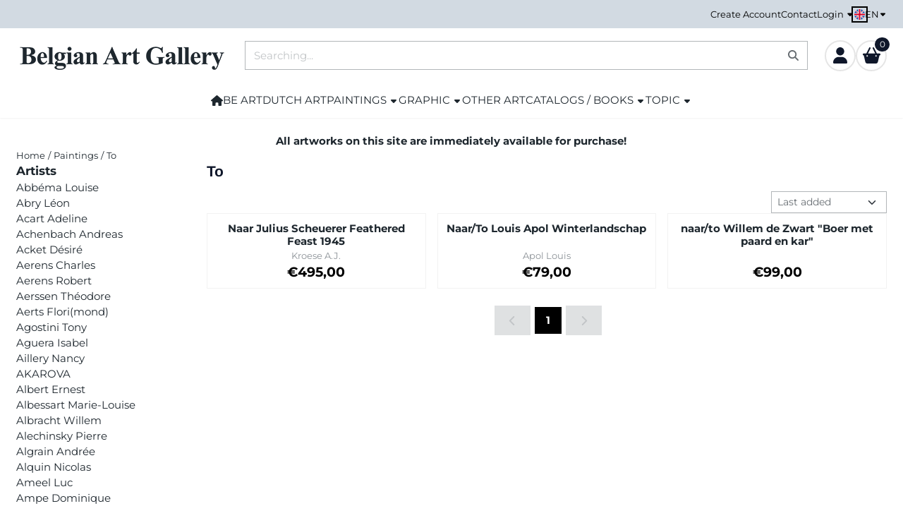

--- FILE ---
content_type: text/html; charset=UTF-8
request_url: https://www.belgian-art-gallery.be/en/paintings/naar-to/
body_size: 46141
content:
<!DOCTYPE html> <html lang="en" class="no-js"> <head> <meta http-equiv="content-type" content="text/html; charset=utf-8"/> <meta name="description" content="Online art gallery where you can buy paintings, etchings and lithographs from Belgian and Dutch artists. We sell etchings, lithographs and paintings by Dutch etchers and Belgian artists."/> <meta name="robots" content="index,follow"> <meta name="viewport" content="width=device-width, initial-scale=1, user-scalable=yes, maximum-scale=5" /> <meta name="google-site-verification" content="6LeFTuwSAAAAAMrIuc_fY7btejn-4jpmchZXCPo5"/> <title>To</title> <base href="https://www.belgian-art-gallery.be/"/> <link rel="dns-prefetch" href="https://fonts.gstatic.com/"> <link rel="dns-prefetch" href="https://cdn.shoptrader.com/"> <link rel="dns-prefetch" href="https://connect.facebook.net/"> <link rel="icon" href="https://www.belgian-art-gallery.be/images/faviconimages/favicon-kl-22042024.webp" type="image/x-icon"> <link rel="shortcut icon" type="image/x-icon" href="https://www.belgian-art-gallery.be/images/faviconimages/favicon-kl-22042024.webp"/> <link rel="canonical" href="https://www.belgian-art-gallery.be/en/paintings/naar-to/"/> <link rel="alternate" hreflang="nl" href="https://www.belgian-art-gallery.be/paintings/naar-to/"/> <link rel="alternate" hreflang="x-default" href="https://www.belgian-art-gallery.be/paintings/naar-to/"/> <link rel="alternate" hreflang="en" href="https://www.belgian-art-gallery.be/en/paintings/naar-to/"/> <link rel="alternate" hreflang="fr" href="https://www.belgian-art-gallery.be/fr/paintings/naar-to/"/> <script>
        window.translations = {
                        PRODUCT_CARD_ARIA_LABEL: 'Product: ',
            PRODUCT_PRIJS_ARIA_LABEL: 'Price: ',
                        SHOPPING_CART_BUTTON_ARIA_LABEL_1: 'Add ',
            SHOPPING_CART_BUTTON_ARIA_LABEL_2: ' to cart',
            PRODUCT_PRIJS_KORTING_ARIA_LABEL_1: 'From ',
            PRODUCT_PRIJS_KORTING_ARIA_LABEL_2: ' for ',
                        SHOPPINGCART_ARIA_LIVE_QUANTITY_UPDATE_MESSAGE_BEGIN: 'Quantity of',
            SHOPPINGCART_ARIA_LIVE_QUANTITY_INCREASE_MESSAGE: 'has been increased to',
            SHOPPINGCART_ARIA_LIVE_QUANTITY_DECREASE_MESSAGE: 'has been decreased to',
            SHOPPINGCART_ARIA_LIVE_DELETE_PRODUCT_MESSAGE: 'has been removed from the cart.',
            SHOPPINGCART_ARIA_LIVE_QUANTITY_REFRESH_MESSAGE: 'has been updated to'
        };
    </script> <style>
            @font-face{font-display:swap;font-family:'Arimo';font-style:normal;font-weight:400;src:url(https://fonts.gstatic.com/s/arimo/v35/P5sfzZCDf9_T_3cV7NCUECyoxNk37cxcDRrBZQI.woff2) format('woff2');unicode-range:U+0460-052F,U+1C80-1C8A,U+20B4,U+2DE0-2DFF,U+A640-A69F,U+FE2E-FE2F}@font-face{font-display:swap;font-family:'Arimo';font-style:normal;font-weight:400;src:url(https://fonts.gstatic.com/s/arimo/v35/P5sfzZCDf9_T_3cV7NCUECyoxNk37cxcBBrBZQI.woff2) format('woff2');unicode-range:U+0301,U+0400-045F,U+0490-0491,U+04B0-04B1,U+2116}@font-face{font-display:swap;font-family:'Arimo';font-style:normal;font-weight:400;src:url(https://fonts.gstatic.com/s/arimo/v35/P5sfzZCDf9_T_3cV7NCUECyoxNk37cxcDBrBZQI.woff2) format('woff2');unicode-range:U+1F00-1FFF}@font-face{font-display:swap;font-family:'Arimo';font-style:normal;font-weight:400;src:url(https://fonts.gstatic.com/s/arimo/v35/P5sfzZCDf9_T_3cV7NCUECyoxNk37cxcAxrBZQI.woff2) format('woff2');unicode-range:U+0370-0377,U+037A-037F,U+0384-038A,U+038C,U+038E-03A1,U+03A3-03FF}@font-face{font-display:swap;font-family:'Arimo';font-style:normal;font-weight:400;src:url(https://fonts.gstatic.com/s/arimo/v35/P5sfzZCDf9_T_3cV7NCUECyoxNk37cxcAhrBZQI.woff2) format('woff2');unicode-range:U+0307-0308,U+0590-05FF,U+200C-2010,U+20AA,U+25CC,U+FB1D-FB4F}@font-face{font-display:swap;font-family:'Arimo';font-style:normal;font-weight:400;src:url(https://fonts.gstatic.com/s/arimo/v35/P5sfzZCDf9_T_3cV7NCUECyoxNk37cxcDxrBZQI.woff2) format('woff2');unicode-range:U+0102-0103,U+0110-0111,U+0128-0129,U+0168-0169,U+01A0-01A1,U+01AF-01B0,U+0300-0301,U+0303-0304,U+0308-0309,U+0323,U+0329,U+1EA0-1EF9,U+20AB}@font-face{font-display:swap;font-family:'Arimo';font-style:normal;font-weight:400;src:url(https://fonts.gstatic.com/s/arimo/v35/P5sfzZCDf9_T_3cV7NCUECyoxNk37cxcDhrBZQI.woff2) format('woff2');unicode-range:U+0100-02BA,U+02BD-02C5,U+02C7-02CC,U+02CE-02D7,U+02DD-02FF,U+0304,U+0308,U+0329,U+1D00-1DBF,U+1E00-1E9F,U+1EF2-1EFF,U+2020,U+20A0-20AB,U+20AD-20C0,U+2113,U+2C60-2C7F,U+A720-A7FF}@font-face{font-display:swap;font-family:'Arimo';font-style:normal;font-weight:400;src:url(https://fonts.gstatic.com/s/arimo/v35/P5sfzZCDf9_T_3cV7NCUECyoxNk37cxcABrB.woff2) format('woff2');unicode-range:U+0000-00FF,U+0131,U+0152-0153,U+02BB-02BC,U+02C6,U+02DA,U+02DC,U+0304,U+0308,U+0329,U+2000-206F,U+20AC,U+2122,U+2191,U+2193,U+2212,U+2215,U+FEFF,U+FFFD}@font-face{font-display:swap;font-family:'Arimo';font-style:normal;font-weight:700;src:url(https://fonts.gstatic.com/s/arimo/v35/P5sfzZCDf9_T_3cV7NCUECyoxNk3CstcDRrBZQI.woff2) format('woff2');unicode-range:U+0460-052F,U+1C80-1C8A,U+20B4,U+2DE0-2DFF,U+A640-A69F,U+FE2E-FE2F}@font-face{font-display:swap;font-family:'Arimo';font-style:normal;font-weight:700;src:url(https://fonts.gstatic.com/s/arimo/v35/P5sfzZCDf9_T_3cV7NCUECyoxNk3CstcBBrBZQI.woff2) format('woff2');unicode-range:U+0301,U+0400-045F,U+0490-0491,U+04B0-04B1,U+2116}@font-face{font-display:swap;font-family:'Arimo';font-style:normal;font-weight:700;src:url(https://fonts.gstatic.com/s/arimo/v35/P5sfzZCDf9_T_3cV7NCUECyoxNk3CstcDBrBZQI.woff2) format('woff2');unicode-range:U+1F00-1FFF}@font-face{font-display:swap;font-family:'Arimo';font-style:normal;font-weight:700;src:url(https://fonts.gstatic.com/s/arimo/v35/P5sfzZCDf9_T_3cV7NCUECyoxNk3CstcAxrBZQI.woff2) format('woff2');unicode-range:U+0370-0377,U+037A-037F,U+0384-038A,U+038C,U+038E-03A1,U+03A3-03FF}@font-face{font-display:swap;font-family:'Arimo';font-style:normal;font-weight:700;src:url(https://fonts.gstatic.com/s/arimo/v35/P5sfzZCDf9_T_3cV7NCUECyoxNk3CstcAhrBZQI.woff2) format('woff2');unicode-range:U+0307-0308,U+0590-05FF,U+200C-2010,U+20AA,U+25CC,U+FB1D-FB4F}@font-face{font-display:swap;font-family:'Arimo';font-style:normal;font-weight:700;src:url(https://fonts.gstatic.com/s/arimo/v35/P5sfzZCDf9_T_3cV7NCUECyoxNk3CstcDxrBZQI.woff2) format('woff2');unicode-range:U+0102-0103,U+0110-0111,U+0128-0129,U+0168-0169,U+01A0-01A1,U+01AF-01B0,U+0300-0301,U+0303-0304,U+0308-0309,U+0323,U+0329,U+1EA0-1EF9,U+20AB}@font-face{font-display:swap;font-family:'Arimo';font-style:normal;font-weight:700;src:url(https://fonts.gstatic.com/s/arimo/v35/P5sfzZCDf9_T_3cV7NCUECyoxNk3CstcDhrBZQI.woff2) format('woff2');unicode-range:U+0100-02BA,U+02BD-02C5,U+02C7-02CC,U+02CE-02D7,U+02DD-02FF,U+0304,U+0308,U+0329,U+1D00-1DBF,U+1E00-1E9F,U+1EF2-1EFF,U+2020,U+20A0-20AB,U+20AD-20C0,U+2113,U+2C60-2C7F,U+A720-A7FF}@font-face{font-display:swap;font-family:'Arimo';font-style:normal;font-weight:700;src:url(https://fonts.gstatic.com/s/arimo/v35/P5sfzZCDf9_T_3cV7NCUECyoxNk3CstcABrB.woff2) format('woff2');unicode-range:U+0000-00FF,U+0131,U+0152-0153,U+02BB-02BC,U+02C6,U+02DA,U+02DC,U+0304,U+0308,U+0329,U+2000-206F,U+20AC,U+2122,U+2191,U+2193,U+2212,U+2215,U+FEFF,U+FFFD}@font-face{font-display:swap;font-family:'Montserrat';font-style:normal;font-weight:400;src:url(https://fonts.gstatic.com/s/montserrat/v31/JTUHjIg1_i6t8kCHKm4532VJOt5-QNFgpCtr6Hw0aXpsog.woff2) format('woff2');unicode-range:U+0460-052F,U+1C80-1C8A,U+20B4,U+2DE0-2DFF,U+A640-A69F,U+FE2E-FE2F}@font-face{font-display:swap;font-family:'Montserrat';font-style:normal;font-weight:400;src:url(https://fonts.gstatic.com/s/montserrat/v31/JTUHjIg1_i6t8kCHKm4532VJOt5-QNFgpCtr6Hw9aXpsog.woff2) format('woff2');unicode-range:U+0301,U+0400-045F,U+0490-0491,U+04B0-04B1,U+2116}@font-face{font-display:swap;font-family:'Montserrat';font-style:normal;font-weight:400;src:url(https://fonts.gstatic.com/s/montserrat/v31/JTUHjIg1_i6t8kCHKm4532VJOt5-QNFgpCtr6Hw2aXpsog.woff2) format('woff2');unicode-range:U+0102-0103,U+0110-0111,U+0128-0129,U+0168-0169,U+01A0-01A1,U+01AF-01B0,U+0300-0301,U+0303-0304,U+0308-0309,U+0323,U+0329,U+1EA0-1EF9,U+20AB}@font-face{font-display:swap;font-family:'Montserrat';font-style:normal;font-weight:400;src:url(https://fonts.gstatic.com/s/montserrat/v31/JTUHjIg1_i6t8kCHKm4532VJOt5-QNFgpCtr6Hw3aXpsog.woff2) format('woff2');unicode-range:U+0100-02BA,U+02BD-02C5,U+02C7-02CC,U+02CE-02D7,U+02DD-02FF,U+0304,U+0308,U+0329,U+1D00-1DBF,U+1E00-1E9F,U+1EF2-1EFF,U+2020,U+20A0-20AB,U+20AD-20C0,U+2113,U+2C60-2C7F,U+A720-A7FF}@font-face{font-display:swap;font-family:'Montserrat';font-style:normal;font-weight:400;src:url(https://fonts.gstatic.com/s/montserrat/v31/JTUHjIg1_i6t8kCHKm4532VJOt5-QNFgpCtr6Hw5aXo.woff2) format('woff2');unicode-range:U+0000-00FF,U+0131,U+0152-0153,U+02BB-02BC,U+02C6,U+02DA,U+02DC,U+0304,U+0308,U+0329,U+2000-206F,U+20AC,U+2122,U+2191,U+2193,U+2212,U+2215,U+FEFF,U+FFFD}@font-face{font-display:swap;font-family:'Montserrat';font-style:normal;font-weight:700;src:url(https://fonts.gstatic.com/s/montserrat/v31/JTUHjIg1_i6t8kCHKm4532VJOt5-QNFgpCuM73w0aXpsog.woff2) format('woff2');unicode-range:U+0460-052F,U+1C80-1C8A,U+20B4,U+2DE0-2DFF,U+A640-A69F,U+FE2E-FE2F}@font-face{font-display:swap;font-family:'Montserrat';font-style:normal;font-weight:700;src:url(https://fonts.gstatic.com/s/montserrat/v31/JTUHjIg1_i6t8kCHKm4532VJOt5-QNFgpCuM73w9aXpsog.woff2) format('woff2');unicode-range:U+0301,U+0400-045F,U+0490-0491,U+04B0-04B1,U+2116}@font-face{font-display:swap;font-family:'Montserrat';font-style:normal;font-weight:700;src:url(https://fonts.gstatic.com/s/montserrat/v31/JTUHjIg1_i6t8kCHKm4532VJOt5-QNFgpCuM73w2aXpsog.woff2) format('woff2');unicode-range:U+0102-0103,U+0110-0111,U+0128-0129,U+0168-0169,U+01A0-01A1,U+01AF-01B0,U+0300-0301,U+0303-0304,U+0308-0309,U+0323,U+0329,U+1EA0-1EF9,U+20AB}@font-face{font-display:swap;font-family:'Montserrat';font-style:normal;font-weight:700;src:url(https://fonts.gstatic.com/s/montserrat/v31/JTUHjIg1_i6t8kCHKm4532VJOt5-QNFgpCuM73w3aXpsog.woff2) format('woff2');unicode-range:U+0100-02BA,U+02BD-02C5,U+02C7-02CC,U+02CE-02D7,U+02DD-02FF,U+0304,U+0308,U+0329,U+1D00-1DBF,U+1E00-1E9F,U+1EF2-1EFF,U+2020,U+20A0-20AB,U+20AD-20C0,U+2113,U+2C60-2C7F,U+A720-A7FF}@font-face{font-display:swap;font-family:'Montserrat';font-style:normal;font-weight:700;src:url(https://fonts.gstatic.com/s/montserrat/v31/JTUHjIg1_i6t8kCHKm4532VJOt5-QNFgpCuM73w5aXo.woff2) format('woff2');unicode-range:U+0000-00FF,U+0131,U+0152-0153,U+02BB-02BC,U+02C6,U+02DA,U+02DC,U+0304,U+0308,U+0329,U+2000-206F,U+20AC,U+2122,U+2191,U+2193,U+2212,U+2215,U+FEFF,U+FFFD}#owl-carousel-homepage .owl-dots .owl-dot.active span,#owl-carousel-homepage .owl-dots .owl-dot:hover span{background:##000000!important}div#slider-homepage{max-height:550px}.site-nav .dropdown-menu{border-top-left-radius:0;border-top-right-radius:0;border-top:none}.site-nav .dropdown-item{--bs-dropdown-item-padding-x:clamp(1rem, var(--site-nav-item-padding-x), 1.5rem)}.site-nav-item--level-0 .dropdown-menu.is-open,.site-nav-item--level-0:hover .dropdown-menu,.site-nav-item--level-0.js-hover .dropdown-menu{display:block}
        </style> <link rel="stylesheet" href="/themes/4000/css/abstracts/_print.css" media="print" crossorigin> <link rel="stylesheet" href="/themes/4000/css/abstracts/_variables_new.css?v=131.29531854913930628769" crossorigin> <link rel="stylesheet" href="/images/css/stApp-4000.css?v=131.29531854913930628769" crossorigin> <link rel="stylesheet" href="/themes/4000/css/stProduct-4000.css?v=131.29531854913930628769" crossorigin> <link rel="stylesheet" href="/themes/4000/css/homepagebuilder.css.signalize?controller=categorie&pageId=888934&v=131.29531854913930628769" crossorigin> <link rel="stylesheet" href="/themes/4000/css/icomoon.css?v=131.29531854913930628769" media="print" onload="this.media='all'" crossorigin> <script>(function (w, d, s, l, i) {
            w[l] = w[l] || []; w[l].push({
                'gtm.start':
                    new Date().getTime(), event: 'gtm.js'
            }); var f = d.getElementsByTagName(s)[0],
                j = d.createElement(s), dl = l != 'dataLayer' ? '&l=' + l : ''; j.async = true; j.src =
                'https://www.googletagmanager.com/gtm.js?id=' + i + dl; f.parentNode.insertBefore(j, f);
        })(window,document,'script','dataLayer','GTM-TM7D35N');
    </script> <script>
        !function(f,b,e,v,n,t,s)
        {if(f.fbq)return;n=f.fbq=function(){n.callMethod?
            n.callMethod.apply(n,arguments):n.queue.push(arguments)};
            if(!f._fbq)f._fbq=n;n.push=n;n.loaded=!0;n.version='2.0';
            n.queue=[];t=b.createElement(e);t.async=!0;
            t.src=v;s=b.getElementsByTagName(e)[0];
            s.parentNode.insertBefore(t,s)}(window, document,'script',
            'https://connect.facebook.net/en_US/fbevents.js');
        fbq('init', '509921957697326');
        fbq('track', 'PageView');
    </script>


        
        
        
        
        </head> <body id="st_index" class="en paintings naar-to not-logged-in "> <noscript> <iframe src="https://www.googletagmanager.com/ns.html?id=GTM-TM7D35N" height="0" width="0" style="display:none;visibility:hidden"></iframe> </noscript> <a href="#main-content" class="skip-link_btn btn btn-dark">Skip to main content</a> <a name="body-top"></a> <div class="page_placeholder_layover" id="page_placeholder_layover"> <img src="opc_loader.png" class="opc_loader" alt="" role="presentation"/> </div> <div id="cookieAriaLiveRegion" class="sr-only" aria-live="polite" aria-atomic="true"> <p id="cookieAriaLiveMessage">Cookie preferences are currently closed.</p> </div><aside class="topmenu" aria-label="Top menu"> <div class="bs-container d-flex" style="height:100%;"> <div class="topmenu-inner" id="menu_top"> <div class="topmenu-inner-col"> </div> <nav class="topmenu-inner-col" aria-label="Top menu navigation"> <ul class="topmenu-nav"> <li class="topmenu-nav-item topmenu-nav-item-1"><a href="https://www.belgian-art-gallery.be/en/create_account.php" target="_self">Create Account</a></li> <li class="topmenu-nav-item topmenu-nav-item-2"><a href="https://www.belgian-art-gallery.be/en/contact/" target="_self">Contact</a></li> </ul> <ul class="topmenu_login-box"> <li class="login-button"> <button href="https://www.belgian-art-gallery.be/en/login.php" id="login-toggle" aria-haspopup="true" aria-controls="login-form" aria-expanded="false" class="loggedin btn-topmenu">
                Login<span class="st-icon st-icon-style-solid st-icon-caret-down"> <svg xmlns="http://www.w3.org/2000/svg" viewBox="0 0 320 512"> <path d="M137.4 374.6c12.5 12.5 32.8 12.5 45.3 0l128-128c9.2-9.2 11.9-22.9 6.9-34.9s-16.6-19.8-29.6-19.8L32 192c-12.9 0-24.6 7.8-29.6 19.8s-2.2 25.7 6.9 34.9l128 128z"/> </svg> </span> </button> <div id="login-bar" class="dropdown-menu" role="form" aria-labelledby="login-toggle" hidden> <form name="login-bar" action="https://www.belgian-art-gallery.be/en/login.php?action=process" method="post" enctype="application/x-www-form-urlencoded" autocomplete="off"> <input type="hidden" name="form_name" value="login-bar"> <div id="login-bar-email-adress"> <label for="loginBarEmail">E-Mail</label> <input type="email" name="email_address" class="form-control" id="loginBarEmail" autocomplete="username email"> </div> <div id="login-bar-password"> <label for="loginbarPassword">Password</label> <input type="password" name="password" class="form-control" id="loginbarPassword" autocomplete="current-password"> </div> <div class="login-bar-submit"> <button type="submit" class="configuration_btn configuration_button configuration_button_general has_icon_left"> <span class="st-icon st-icon-style-solid st-icon-user"> <svg xmlns="http://www.w3.org/2000/svg" viewBox="0 0 448 512"> <path d="M224 256c70.7 0 128-57.3 128-128S294.7 0 224 0S96 57.3 96 128s57.3 128 128 128zm-45.7 48C79.8 304 0 383.8 0 482.3C0 498.7 13.3 512 29.7 512H418.3c16.4 0 29.7-13.3 29.7-29.7C448 383.8 368.2 304 269.7 304H178.3z"/> </svg> </span> <span class="button">Login</span> </button> </div> <div id="login-bar-password-forgotten"> <a href="https://www.belgian-art-gallery.be/en/password_forgotten.php" class="user_pass_forgotten text-decoration-underline">Forgot your password?</a> </div> <div id="login-bar-create-account"> <a href="https://www.belgian-art-gallery.be/en/create_account.php" class="user_create_account text-decoration-underline">Create account</a> </div> </form> </div> </li> </ul> <div id="language" class="language"> <div class="languages-switch"> <div class="language-dropdown"> <a class="language-dropdown-button jsLanguageDropdownButton" role="button" aria-haspopup="listbox" aria-expanded="false" aria-controls="language-list" aria-label="Select a language" title="English" href="https://www.belgian-art-gallery.be/en/paintings/naar-to/" tabindex="0"> <div class="language-flag" data-selected-language="5"> <span class="st-icon st-icon-lang st-icon-lang-round st-icon-lang-en-round"> <svg xmlns="http://www.w3.org/2000/svg" viewBox="0 0 512 512"> <circle cx="256" cy="256" r="256" fill="#f0f0f0"/> <g fill="#0052b4"> <path d="M52.92 100.142c-20.109 26.163-35.272 56.318-44.101 89.077h133.178zM503.181 189.219c-8.829-32.758-23.993-62.913-44.101-89.076l-89.075 89.076zM8.819 322.784c8.83 32.758 23.993 62.913 44.101 89.075l89.074-89.075zM411.858 52.921c-26.163-20.109-56.317-35.272-89.076-44.102v133.177zM100.142 459.079c26.163 20.109 56.318 35.272 89.076 44.102V370.005zM189.217 8.819c-32.758 8.83-62.913 23.993-89.075 44.101l89.075 89.075zM322.783 503.181c32.758-8.83 62.913-23.993 89.075-44.101l-89.075-89.075zM370.005 322.784l89.075 89.076c20.108-26.162 35.272-56.318 44.101-89.076z"/> </g> <g fill="#d80027"> <path d="M509.833 222.609H289.392V2.167C278.461.744 267.317 0 256 0c-11.319 0-22.461.744-33.391 2.167v220.441H2.167C.744 233.539 0 244.683 0 256c0 11.319.744 22.461 2.167 33.391h220.441v220.442C233.539 511.256 244.681 512 256 512c11.317 0 22.461-.743 33.391-2.167V289.392h220.442C511.256 278.461 512 267.319 512 256c0-11.317-.744-22.461-2.167-33.391z"/> <path d="M322.783 322.784 437.019 437.02c5.254-5.252 10.266-10.743 15.048-16.435l-97.802-97.802h-31.482zM189.217 322.784h-.002L74.98 437.019c5.252 5.254 10.743 10.266 16.435 15.048l97.802-97.804zM189.217 189.219v-.002L74.981 74.98c-5.254 5.252-10.266 10.743-15.048 16.435l97.803 97.803h31.481zM322.783 189.219 437.02 74.981c-5.252-5.254-10.743-10.266-16.435-15.047l-97.802 97.803z"/> </g> </svg> </span> </div> <span class="language-code">EN</span> <span class="st-icon st-icon-style-solid st-icon-caret-down"> <svg xmlns="http://www.w3.org/2000/svg" viewBox="0 0 320 512"> <path d="M137.4 374.6c12.5 12.5 32.8 12.5 45.3 0l128-128c9.2-9.2 11.9-22.9 6.9-34.9s-16.6-19.8-29.6-19.8L32 192c-12.9 0-24.6 7.8-29.6 19.8s-2.2 25.7 6.9 34.9l128 128z"/> </svg> </span> </a> <ul class="language-item-list jsLanguageItemList dropdown-menu" id="language-list" role="listbox"> <li class="language-item" id="setlang_ned" role="option" aria-selected="false"> <a class="language-link inactive" title="Nederlands" href="https://www.belgian-art-gallery.be/paintings/naar-to/"> <div class="language-flag" data-selected-language="4"> <span class="st-icon st-icon-lang st-icon-lang-nl"> <svg xmlns="http://www.w3.org/2000/svg" xml:space="preserve" viewBox="0 0 512 512"> <path fill="#f0f0f0" d="M0 85h512v341H0z"/> <path fill="#a2001d" d="M0 85h512v114H0z"/> <path fill="#0052b4" d="M0 313h512v114H0z"/> </svg> </span> </div> <div class="language-flag-mobile" data-selected-language="4"> <span class="st-icon st-icon-lang st-icon-lang-round st-icon-lang-nl-round"> <svg xmlns="http://www.w3.org/2000/svg" viewBox="0 0 512 512"> <circle cx="256" cy="256" r="256" fill="#f0f0f0"/> <path fill="#a2001d" d="M256 0C146 0 52 69 16 167h480A256 256 0 0 0 256 0z"/> <path fill="#0052b4" d="M256 512c110 0 204-69 240-167H16c36 98 130 167 240 167z"/> </svg> </span> </div> <span>Nederlands</span> </a> </li> <li class="language-item" id="setlang_eng" role="option" aria-selected="true"> <a class="language-link active" title="English" href="https://www.belgian-art-gallery.be/en/paintings/naar-to/"> <div class="language-flag" data-selected-language="5"> <span class="st-icon st-icon-lang st-icon-lang-en"> <svg xmlns="http://www.w3.org/2000/svg" xml:space="preserve" viewBox="0 0 512 512"> <path fill="#f0f0f0" d="M0 85h512v341H0z"/> <path fill="#d80027" d="M288 85h-64v139H0v64h224v139h64V288h224v-64H288z"/> <path fill="#0052b4" d="m394 315 118 66v-66zm-82 0 200 112v-32l-144-80zm147 112-147-82v82z"/> <path fill="#f0f0f0" d="m312 315 200 112v-32l-144-80z"/> <path fill="#d80027" d="m312 315 200 112v-32l-144-80z"/> <path fill="#0052b4" d="M90 315 0 366v-51zm110 15v97H25z"/> <path fill="#d80027" d="M144 315 0 395v32l200-112z"/> <path fill="#0052b4" d="M118 197 0 131v66zm82 0L0 85v32l144 80zM53 85l147 82V85z"/> <path fill="#f0f0f0" d="M200 197 0 85v32l144 80z"/> <path fill="#d80027" d="M200 197 0 85v32l144 80z"/> <path fill="#0052b4" d="m422 197 90-51v51zm-110-15V85h175z"/> <path fill="#d80027" d="m368 197 144-80V85L312 197z"/> </svg> </span> </div> <div class="language-flag-mobile" data-selected-language="5"> <span class="st-icon st-icon-lang st-icon-lang-round st-icon-lang-en-round"> <svg xmlns="http://www.w3.org/2000/svg" viewBox="0 0 512 512"> <circle cx="256" cy="256" r="256" fill="#f0f0f0"/> <g fill="#0052b4"> <path d="M52.92 100.142c-20.109 26.163-35.272 56.318-44.101 89.077h133.178zM503.181 189.219c-8.829-32.758-23.993-62.913-44.101-89.076l-89.075 89.076zM8.819 322.784c8.83 32.758 23.993 62.913 44.101 89.075l89.074-89.075zM411.858 52.921c-26.163-20.109-56.317-35.272-89.076-44.102v133.177zM100.142 459.079c26.163 20.109 56.318 35.272 89.076 44.102V370.005zM189.217 8.819c-32.758 8.83-62.913 23.993-89.075 44.101l89.075 89.075zM322.783 503.181c32.758-8.83 62.913-23.993 89.075-44.101l-89.075-89.075zM370.005 322.784l89.075 89.076c20.108-26.162 35.272-56.318 44.101-89.076z"/> </g> <g fill="#d80027"> <path d="M509.833 222.609H289.392V2.167C278.461.744 267.317 0 256 0c-11.319 0-22.461.744-33.391 2.167v220.441H2.167C.744 233.539 0 244.683 0 256c0 11.319.744 22.461 2.167 33.391h220.441v220.442C233.539 511.256 244.681 512 256 512c11.317 0 22.461-.743 33.391-2.167V289.392h220.442C511.256 278.461 512 267.319 512 256c0-11.317-.744-22.461-2.167-33.391z"/> <path d="M322.783 322.784 437.019 437.02c5.254-5.252 10.266-10.743 15.048-16.435l-97.802-97.802h-31.482zM189.217 322.784h-.002L74.98 437.019c5.252 5.254 10.743 10.266 16.435 15.048l97.802-97.804zM189.217 189.219v-.002L74.981 74.98c-5.254 5.252-10.266 10.743-15.048 16.435l97.803 97.803h31.481zM322.783 189.219 437.02 74.981c-5.252-5.254-10.743-10.266-16.435-15.047l-97.802 97.803z"/> </g> </svg> </span> </div> <span>English</span> <span class="language-active-indicator">Active</span> </a> </li> <li class="language-item" id="setlang_fra" role="option" aria-selected="false"> <a class="language-link inactive" title="Français" href="https://www.belgian-art-gallery.be/fr/paintings/naar-to/"> <div class="language-flag" data-selected-language="7"> <span class="st-icon st-icon-lang st-icon-lang-fr"> <svg xmlns="http://www.w3.org/2000/svg" xml:space="preserve" viewBox="0 0 512 512"> <path fill="#f0f0f0" d="M0 85h512v341H0z"/> <path fill="#0052b4" d="M0 85h171v341H0z"/> <path fill="#d80027" d="M341 85h171v341H341z"/> </svg> </span> </div> <div class="language-flag-mobile" data-selected-language="7"> <span class="st-icon st-icon-lang st-icon-lang-round st-icon-lang-fr-round"> <svg xmlns="http://www.w3.org/2000/svg" viewBox="0 0 512 512"> <circle cx="256" cy="256" r="256" fill="#f0f0f0"/> <path fill="#d80027" d="M512 256c0-110-69-204-167-240v480c98-36 167-130 167-240z"/> <path fill="#0052b4" d="M0 256c0 110 69 204 167 240V16A256 256 0 0 0 0 256z"/> </svg> </span> </div> <span>Français</span> </a> </li> </ul> </div> </div> </div> </nav> </div> </div> </aside><header class="site-header site-header-large site-header-large-logo-left" role="banner" aria-label="Website header"> <div class="bs-container"> <div class="site-header-inner row align-items-center justify-content-between"> <div class="col-auto col-logo d-flex align-items-center"> <a class="header-logo | d-flex justify-content-center align-items-center" style="height:100%;" href="https://www.belgian-art-gallery.be/en/" > <img data-use-webp='no' fetchpriority='high' width='300' height='37' alt='belgian-art-gallery.be Homepage' style=' box-sizing:content-box;
            max-height:100px;
            max-width:300px;
            padding-top:24px;
            padding-bottom:16px;' class='header-logo-image' src='https://cdn.shoptrader.com/shop54085/images/shoplogoimages/logo-hd3.png' onerror='this.onerror=null; this.src="https://cdn.shoptrader.com/shop54085/images/placeholders/image_missing_vierkant.png";'> </a> </div> <div class="col"> <div class="site-header-searchbar"> <form name="advanced_search" action="https://www.belgian-art-gallery.be/en/advanced_search_result.php" method="get" enctype="application/x-www-form-urlencoded"> <input type="hidden" name="form_name" value="advanced_search"> <label for="search" class="sr-only">Search</label> <div class="input-group"> <input type="hidden" name="search_in_description" value="1"> <input type="hidden" name="Beschrijving" value="1"> <input type="hidden" name="Artikelnaam" value=true> <input type="hidden" name="Ean" value="0"> <input type="hidden" name="Sku" value="0"> <input type="hidden" name="Artikelnummer" value="0"> <input type="hidden" name="Tag" value="0"> <input type="hidden" name="inc_subcat" value="1"> <input name="keywords" type="search" value="" placeholder="Searching..." class="form-control form-control-visually-first" id="search"/> <button class="btn btn-icon btn-input-group" type="submit"> <span class="st-icon st-icon-style-solid st-icon-magnifying-glass"> <svg xmlns="http://www.w3.org/2000/svg" viewBox="0 0 512 512"> <path d="M416 208c0 45.9-14.9 88.3-40 122.7L502.6 457.4c12.5 12.5 12.5 32.8 0 45.3s-32.8 12.5-45.3 0L330.7 376c-34.4 25.2-76.8 40-122.7 40C93.1 416 0 322.9 0 208S93.1 0 208 0S416 93.1 416 208zM208 352c79.5 0 144-64.5 144-144s-64.5-144-144-144S64 128.5 64 208s64.5 144 144 144z"/> </svg> </span> </button> </div> </form> <div class="overlay-searchbar"></div> </div> </div> <div class="col-auto d-flex justify-content-end"> <nav class="site-header-nav d-flex" aria-label="User navigation"> <a href="https://www.belgian-art-gallery.be/en/login.php" role="button" class="site-header-nav-item  " aria-label="Login"> <span class="st-icon st-icon-style-solid st-icon-user"> <svg xmlns="http://www.w3.org/2000/svg" viewBox="0 0 448 512"> <path d="M224 256c70.7 0 128-57.3 128-128S294.7 0 224 0S96 57.3 96 128s57.3 128 128 128zm-45.7 48C79.8 304 0 383.8 0 482.3C0 498.7 13.3 512 29.7 512H418.3c16.4 0 29.7-13.3 29.7-29.7C448 383.8 368.2 304 269.7 304H178.3z"/> </svg> </span> </a> <div class="site-header-basket-wrapper basket_wrapper"> <div class="site-header-nav-item"> <a href="https://www.belgian-art-gallery.be/en/shopping_cart.php" role="button" id="basket-toggle" class="basket-button" aria-controls="floating-basket" aria-expanded="false" aria-label="View Cart, 0 items" aria-haspopup="true"> <span class="st-icon st-icon-style-solid st-icon-basket-shopping-simple"> <svg xmlns="http://www.w3.org/2000/svg" viewBox="0 0 576 512"> <path d="M243.1 2.7c11.8 6.1 16.3 20.6 10.2 32.4L171.7 192H404.3L322.7 35.1c-6.1-11.8-1.5-26.3 10.2-32.4s26.2-1.5 32.4 10.2L458.4 192H544c17.7 0 32 14.3 32 32s-14.3 32-32 32L492.1 463.5C485 492 459.4 512 430 512H146c-29.4 0-55-20-62.1-48.5L32 256c-17.7 0-32-14.3-32-32s14.3-32 32-32h85.6L210.7 12.9c6.1-11.8 20.6-16.3 32.4-10.2zM144 296c13.3 0 24-10.7 24-24s-10.7-24-24-24s-24 10.7-24 24s10.7 24 24 24zm312-24c0-13.3-10.7-24-24-24s-24 10.7-24 24s10.7 24 24 24s24-10.7 24-24z"/> </svg> </span> <span class="quantity" id="basket-count" data-bind="text: cartCount" aria-live="polite">0</span> </a> </div> <div class="floating_basket_wrapper dropdown-menu" id="floating-basket" aria-label="Shopping cart overview" hidden> <div class="basket_content"> <a href="https://www.belgian-art-gallery.be/en/shopping_cart.php" id="skip-to-checkout">Skip product list and go to checkout</a> <table data-bind="visible: cartTable().length > 0" role="table" aria-label="Products in cart"> <tbody data-bind="foreach: cartTable" role="rowgroup"> <tr role="row" data-bind="attr: { 'aria-labelledby': 'product-name-' + product_id(), 'aria-describedby': 'product-quantity-' + product_id() + ' product-price-' + product_id() }"> <td role="cell" class="product_image_cell"> <div class="product_image"> <img data-bind="attr: { src: image(), alt: name }"> </div> </td> <td role="cell" class="product_name_cell"> <p data-bind="attr: { 'id': 'product-name-' + product_id() }"><span data-bind="attr: { 'id': 'product-quantity-' + product_id() }, text: quantity"></span> x <a data-bind="attr: { href: url, 'aria-describedby': 'product-quantity-' + product_id() }, text: name"></a></p> <span data-bind="foreach: attributes, visible: attributes().length > 0"> <small><i>-&nbsp;<span data-bind="html: option_name() + ' ' + value_name()"></span></i></small><br> </span> <p data-bind="attr: { 'id': 'product-price-' + product_id() }, html: $root.currencyFormat.symbolLeft + stAppTools.number_format(parseFloat(total_price()) * parseFloat($root.currencyFormat.value), $root.currencyFormat.decimalPlaces, $root.currencyFormat.decimalPoint, $root.currencyFormat.thousandsPoint) + $root.currencyFormat.symbolRight"></p> </td> <td class="product_price_cell" data-bind="click: $parent.removeProduct"> <button aria-label="Remove this product from the shopping cart" class="btn btn-transparent"> <span class="st-icon st-icon-style-solid st-icon-trash"> <svg xmlns="http://www.w3.org/2000/svg" viewBox="0 0 448 512"> <path d="M135.2 17.7L128 32H32C14.3 32 0 46.3 0 64S14.3 96 32 96H416c17.7 0 32-14.3 32-32s-14.3-32-32-32H320l-7.2-14.3C307.4 6.8 296.3 0 284.2 0H163.8c-12.1 0-23.2 6.8-28.6 17.7zM416 128H32L53.2 467c1.6 25.3 22.6 45 47.9 45H346.9c25.3 0 46.3-19.7 47.9-45L416 128z"/> </svg> </span> </button> </td> </tr> </tbody> </table> <span class="shopping-cart-empty" data-bind="visible: cartTable().length == 0">
            Your shopping cart is empty
        </span> </div> <div class="clear"></div> <div class="floating_basket_total clearfix"> <span class="floating_basket_total_price" data-bind="html: cartValue"></span> <a id="btn-basket-checkout" href="https://www.belgian-art-gallery.be/en/shopping_cart.php" class="configuration_btn configuration_button button configuration_button_submit has_icon_right" data-bind="visible: cartTable().length != 0" role="button"> <span class="button">Proceed to Checkout</span> <span class="st-icon st-icon-style-solid st-icon-arrow-right"> <svg xmlns="http://www.w3.org/2000/svg" viewBox="0 0 448 512"> <path d="M438.6 278.6c12.5-12.5 12.5-32.8 0-45.3l-160-160c-12.5-12.5-32.8-12.5-45.3 0s-12.5 32.8 0 45.3L338.8 224 32 224c-17.7 0-32 14.3-32 32s14.3 32 32 32l306.7 0L233.4 393.4c-12.5 12.5-12.5 32.8 0 45.3s32.8 12.5 45.3 0l160-160z"/> </svg> </span> </a> </div> </div> </div> </nav> </div> </div> </div> </header><header class="main-header-mobile" role="banner" aria-label="Website header"> <div class="header-mobile "> <div class="bs-container header-mobile-container"> <div class="header-mobile-col" style="flex:1;"> <div class="header-mobile-icon menu-icon" tabindex="0" role="button" aria-controls="mobile_menu" aria-expanded="false"> <span class="st-icon st-icon-style-solid st-icon-bars"> <svg xmlns="http://www.w3.org/2000/svg" viewBox="0 0 448 512"> <path d="M0 96C0 78.3 14.3 64 32 64H416c17.7 0 32 14.3 32 32s-14.3 32-32 32H32C14.3 128 0 113.7 0 96zM0 256c0-17.7 14.3-32 32-32H416c17.7 0 32 14.3 32 32s-14.3 32-32 32H32c-17.7 0-32-14.3-32-32zM448 416c0 17.7-14.3 32-32 32H32c-17.7 0-32-14.3-32-32s14.3-32 32-32H416c17.7 0 32 14.3 32 32z"/> </svg> </span></div> </div> <div class="header-mobile-col"> <div id="mobile_menu_logo" class="header-mobile-logo"> <a class="header-mobile-logo-link" href=https://www.belgian-art-gallery.be/en/> <img data-use-webp='no' width='300' height='37' fetchpriority='high' alt='belgian-art-gallery.be Homepage' class='header-mobile-logo-image' src='https://cdn.shoptrader.com/shop54085/images/shoplogoimages/logo-hd3.png' onerror='this.onerror=null; this.src="https://cdn.shoptrader.com/shop54085/images/placeholders/image_missing_vierkant.png";'> </a> </div> </div> <nav class="header-mobile-col justify-content-end" style="flex:1;" id="mobile_menu_show_quantity_JS" aria-label="User navigation"> <div class="header-mobile-icon account-icon"> <a href="https://www.belgian-art-gallery.be/en/account.php"> <span class="st-icon st-icon-style-solid st-icon-user"> <svg xmlns="http://www.w3.org/2000/svg" viewBox="0 0 448 512"> <path d="M224 256c70.7 0 128-57.3 128-128S294.7 0 224 0S96 57.3 96 128s57.3 128 128 128zm-45.7 48C79.8 304 0 383.8 0 482.3C0 498.7 13.3 512 29.7 512H418.3c16.4 0 29.7-13.3 29.7-29.7C448 383.8 368.2 304 269.7 304H178.3z"/> </svg> </span> </a> </div> <div class="header-mobile-icon shopping-icon"> <a href="https://www.belgian-art-gallery.be/en/shopping_cart.php"> <span class="st-icon st-icon-style-solid st-icon-basket-shopping-simple"> <svg xmlns="http://www.w3.org/2000/svg" viewBox="0 0 576 512"> <path d="M243.1 2.7c11.8 6.1 16.3 20.6 10.2 32.4L171.7 192H404.3L322.7 35.1c-6.1-11.8-1.5-26.3 10.2-32.4s26.2-1.5 32.4 10.2L458.4 192H544c17.7 0 32 14.3 32 32s-14.3 32-32 32L492.1 463.5C485 492 459.4 512 430 512H146c-29.4 0-55-20-62.1-48.5L32 256c-17.7 0-32-14.3-32-32s14.3-32 32-32h85.6L210.7 12.9c6.1-11.8 20.6-16.3 32.4-10.2zM144 296c13.3 0 24-10.7 24-24s-10.7-24-24-24s-24 10.7-24 24s10.7 24 24 24zm312-24c0-13.3-10.7-24-24-24s-24 10.7-24 24s10.7 24 24 24s24-10.7 24-24z"/> </svg> </span> <span class="quantity" data-bind="text: cartCount"></span> </a> </div> </nav> </div> </div> <div id="mobile_menu_overlay" class=""></div> <nav id="mobile_menu_container" class=" " aria-label="Mobile navigation"> <div id="mobile_menu" class="mobile_menu" role="navigation"> <section id="mobile_menu_info" class="header-mobile-open" aria-label="Mobile navigation header"> <div class="bs-container header-mobile-container"> <p class="mobile-menu-header">Menu</p> <button id="mobile_menu_close" class="btn btn-transparent header-mobile-icon menu-close" aria-label="Close menu" type="button"> <span class="st-icon st-icon-style-solid st-icon-xmark"> <svg xmlns="http://www.w3.org/2000/svg" viewBox="0 0 320 512"> <path d="M310.6 150.6c12.5-12.5 12.5-32.8 0-45.3s-32.8-12.5-45.3 0L160 210.7 54.6 105.4c-12.5-12.5-32.8-12.5-45.3 0s-12.5 32.8 0 45.3L114.7 256 9.4 361.4c-12.5 12.5-12.5 32.8 0 45.3s32.8 12.5 45.3 0L160 301.3 265.4 406.6c12.5 12.5 32.8 12.5 45.3 0s12.5-32.8 0-45.3L205.3 256 310.6 150.6z"/> </svg> </span> </button> </div> </section> <section id="mobile_nav_container" aria-label="Mobile navigation"> <div class="header-mobile-search-inside-menu mobile-searchbox" aria-label="Search in menu"> <form name="advanced_search" action="https://www.belgian-art-gallery.be/en/advanced_search_result.php" method="get" enctype="application/x-www-form-urlencoded"> <input type="hidden" name="form_name" value="advanced_search"> <label for="sqr_mobile_search" class="sr-only">Search in menu</label> <div class="input-group"> <input type="hidden" name="search_in_description" value="1"> <input type="hidden" name="inc_subcat" value="1"> <input name="keywords" type="search" value="" placeholder="Searching..." class="form-control form-control-visually-first" id="sqr_mobile_search"/> <button class="btn btn-icon btn-input-group" type="submit" aria-label="Search"> <span class="st-icon st-icon-style-solid st-icon-magnifying-glass"> <svg xmlns="http://www.w3.org/2000/svg" viewBox="0 0 512 512"> <path d="M416 208c0 45.9-14.9 88.3-40 122.7L502.6 457.4c12.5 12.5 12.5 32.8 0 45.3s-32.8 12.5-45.3 0L330.7 376c-34.4 25.2-76.8 40-122.7 40C93.1 416 0 322.9 0 208S93.1 0 208 0S416 93.1 416 208zM208 352c79.5 0 144-64.5 144-144s-64.5-144-144-144S64 128.5 64 208s64.5 144 144 144z"/> </svg> </span> </button> </div> </form> </div> <div class="mobile_menu_extra_items"> <div class="mobile_menu_language"> <div id="language" class="language"> <div class="languages-switch"> <div class="language-dropdown"> <a class="language-dropdown-button jsLanguageDropdownButton" role="button" aria-haspopup="listbox" aria-expanded="false" aria-controls="language-list" aria-label="Select a language" title="English" href="https://www.belgian-art-gallery.be/en/paintings/naar-to/" tabindex="0"> <div class="language-flag" data-selected-language="5"> <span class="st-icon st-icon-lang st-icon-lang-round st-icon-lang-en-round"> <svg xmlns="http://www.w3.org/2000/svg" viewBox="0 0 512 512"> <circle cx="256" cy="256" r="256" fill="#f0f0f0"/> <g fill="#0052b4"> <path d="M52.92 100.142c-20.109 26.163-35.272 56.318-44.101 89.077h133.178zM503.181 189.219c-8.829-32.758-23.993-62.913-44.101-89.076l-89.075 89.076zM8.819 322.784c8.83 32.758 23.993 62.913 44.101 89.075l89.074-89.075zM411.858 52.921c-26.163-20.109-56.317-35.272-89.076-44.102v133.177zM100.142 459.079c26.163 20.109 56.318 35.272 89.076 44.102V370.005zM189.217 8.819c-32.758 8.83-62.913 23.993-89.075 44.101l89.075 89.075zM322.783 503.181c32.758-8.83 62.913-23.993 89.075-44.101l-89.075-89.075zM370.005 322.784l89.075 89.076c20.108-26.162 35.272-56.318 44.101-89.076z"/> </g> <g fill="#d80027"> <path d="M509.833 222.609H289.392V2.167C278.461.744 267.317 0 256 0c-11.319 0-22.461.744-33.391 2.167v220.441H2.167C.744 233.539 0 244.683 0 256c0 11.319.744 22.461 2.167 33.391h220.441v220.442C233.539 511.256 244.681 512 256 512c11.317 0 22.461-.743 33.391-2.167V289.392h220.442C511.256 278.461 512 267.319 512 256c0-11.317-.744-22.461-2.167-33.391z"/> <path d="M322.783 322.784 437.019 437.02c5.254-5.252 10.266-10.743 15.048-16.435l-97.802-97.802h-31.482zM189.217 322.784h-.002L74.98 437.019c5.252 5.254 10.743 10.266 16.435 15.048l97.802-97.804zM189.217 189.219v-.002L74.981 74.98c-5.254 5.252-10.266 10.743-15.048 16.435l97.803 97.803h31.481zM322.783 189.219 437.02 74.981c-5.252-5.254-10.743-10.266-16.435-15.047l-97.802 97.803z"/> </g> </svg> </span> </div> <span class="language-code">EN</span> <span class="st-icon st-icon-style-solid st-icon-caret-down"> <svg xmlns="http://www.w3.org/2000/svg" viewBox="0 0 320 512"> <path d="M137.4 374.6c12.5 12.5 32.8 12.5 45.3 0l128-128c9.2-9.2 11.9-22.9 6.9-34.9s-16.6-19.8-29.6-19.8L32 192c-12.9 0-24.6 7.8-29.6 19.8s-2.2 25.7 6.9 34.9l128 128z"/> </svg> </span> </a> <ul class="language-item-list jsLanguageItemList dropdown-menu" id="language-list" role="listbox"> <li class="language-item" id="setlang_ned" role="option" aria-selected="false"> <a class="language-link inactive" title="Nederlands" href="https://www.belgian-art-gallery.be/paintings/naar-to/"> <div class="language-flag" data-selected-language="4"> <span class="st-icon st-icon-lang st-icon-lang-nl"> <svg xmlns="http://www.w3.org/2000/svg" xml:space="preserve" viewBox="0 0 512 512"> <path fill="#f0f0f0" d="M0 85h512v341H0z"/> <path fill="#a2001d" d="M0 85h512v114H0z"/> <path fill="#0052b4" d="M0 313h512v114H0z"/> </svg> </span> </div> <div class="language-flag-mobile" data-selected-language="4"> <span class="st-icon st-icon-lang st-icon-lang-round st-icon-lang-nl-round"> <svg xmlns="http://www.w3.org/2000/svg" viewBox="0 0 512 512"> <circle cx="256" cy="256" r="256" fill="#f0f0f0"/> <path fill="#a2001d" d="M256 0C146 0 52 69 16 167h480A256 256 0 0 0 256 0z"/> <path fill="#0052b4" d="M256 512c110 0 204-69 240-167H16c36 98 130 167 240 167z"/> </svg> </span> </div> <span>Nederlands</span> </a> </li> <li class="language-item" id="setlang_eng" role="option" aria-selected="true"> <a class="language-link active" title="English" href="https://www.belgian-art-gallery.be/en/paintings/naar-to/"> <div class="language-flag" data-selected-language="5"> <span class="st-icon st-icon-lang st-icon-lang-en"> <svg xmlns="http://www.w3.org/2000/svg" xml:space="preserve" viewBox="0 0 512 512"> <path fill="#f0f0f0" d="M0 85h512v341H0z"/> <path fill="#d80027" d="M288 85h-64v139H0v64h224v139h64V288h224v-64H288z"/> <path fill="#0052b4" d="m394 315 118 66v-66zm-82 0 200 112v-32l-144-80zm147 112-147-82v82z"/> <path fill="#f0f0f0" d="m312 315 200 112v-32l-144-80z"/> <path fill="#d80027" d="m312 315 200 112v-32l-144-80z"/> <path fill="#0052b4" d="M90 315 0 366v-51zm110 15v97H25z"/> <path fill="#d80027" d="M144 315 0 395v32l200-112z"/> <path fill="#0052b4" d="M118 197 0 131v66zm82 0L0 85v32l144 80zM53 85l147 82V85z"/> <path fill="#f0f0f0" d="M200 197 0 85v32l144 80z"/> <path fill="#d80027" d="M200 197 0 85v32l144 80z"/> <path fill="#0052b4" d="m422 197 90-51v51zm-110-15V85h175z"/> <path fill="#d80027" d="m368 197 144-80V85L312 197z"/> </svg> </span> </div> <div class="language-flag-mobile" data-selected-language="5"> <span class="st-icon st-icon-lang st-icon-lang-round st-icon-lang-en-round"> <svg xmlns="http://www.w3.org/2000/svg" viewBox="0 0 512 512"> <circle cx="256" cy="256" r="256" fill="#f0f0f0"/> <g fill="#0052b4"> <path d="M52.92 100.142c-20.109 26.163-35.272 56.318-44.101 89.077h133.178zM503.181 189.219c-8.829-32.758-23.993-62.913-44.101-89.076l-89.075 89.076zM8.819 322.784c8.83 32.758 23.993 62.913 44.101 89.075l89.074-89.075zM411.858 52.921c-26.163-20.109-56.317-35.272-89.076-44.102v133.177zM100.142 459.079c26.163 20.109 56.318 35.272 89.076 44.102V370.005zM189.217 8.819c-32.758 8.83-62.913 23.993-89.075 44.101l89.075 89.075zM322.783 503.181c32.758-8.83 62.913-23.993 89.075-44.101l-89.075-89.075zM370.005 322.784l89.075 89.076c20.108-26.162 35.272-56.318 44.101-89.076z"/> </g> <g fill="#d80027"> <path d="M509.833 222.609H289.392V2.167C278.461.744 267.317 0 256 0c-11.319 0-22.461.744-33.391 2.167v220.441H2.167C.744 233.539 0 244.683 0 256c0 11.319.744 22.461 2.167 33.391h220.441v220.442C233.539 511.256 244.681 512 256 512c11.317 0 22.461-.743 33.391-2.167V289.392h220.442C511.256 278.461 512 267.319 512 256c0-11.317-.744-22.461-2.167-33.391z"/> <path d="M322.783 322.784 437.019 437.02c5.254-5.252 10.266-10.743 15.048-16.435l-97.802-97.802h-31.482zM189.217 322.784h-.002L74.98 437.019c5.252 5.254 10.743 10.266 16.435 15.048l97.802-97.804zM189.217 189.219v-.002L74.981 74.98c-5.254 5.252-10.266 10.743-15.048 16.435l97.803 97.803h31.481zM322.783 189.219 437.02 74.981c-5.252-5.254-10.743-10.266-16.435-15.047l-97.802 97.803z"/> </g> </svg> </span> </div> <span>English</span> <span class="language-active-indicator">Active</span> </a> </li> <li class="language-item" id="setlang_fra" role="option" aria-selected="false"> <a class="language-link inactive" title="Français" href="https://www.belgian-art-gallery.be/fr/paintings/naar-to/"> <div class="language-flag" data-selected-language="7"> <span class="st-icon st-icon-lang st-icon-lang-fr"> <svg xmlns="http://www.w3.org/2000/svg" xml:space="preserve" viewBox="0 0 512 512"> <path fill="#f0f0f0" d="M0 85h512v341H0z"/> <path fill="#0052b4" d="M0 85h171v341H0z"/> <path fill="#d80027" d="M341 85h171v341H341z"/> </svg> </span> </div> <div class="language-flag-mobile" data-selected-language="7"> <span class="st-icon st-icon-lang st-icon-lang-round st-icon-lang-fr-round"> <svg xmlns="http://www.w3.org/2000/svg" viewBox="0 0 512 512"> <circle cx="256" cy="256" r="256" fill="#f0f0f0"/> <path fill="#d80027" d="M512 256c0-110-69-204-167-240v480c98-36 167-130 167-240z"/> <path fill="#0052b4" d="M0 256c0 110 69 204 167 240V16A256 256 0 0 0 0 256z"/> </svg> </span> </div> <span>Français</span> </a> </li> </ul> </div> </div> </div> </div> </div> <nav id="categories" class="categories_box mobile_box" aria-label="Primary navigation"> <ul class="mobile-menu-list box_content"> <li class="menu-header parent-item" id="dmrp_0"> <a class="item" href="https://www.belgian-art-gallery.be/en/">
                            Home
                        </a> </li> <li class="menu-header parent-item" id="dmm_26"> <a class="item menu-toggle" aria-expanded="false" aria-controls="submenu-cat-26" role="button" target="_self" href="https://www.belgian-art-gallery.be/en/belgian-artists/">
                                Be Art
                            </a> </li> <li class="menu-header parent-item" id="dmm_25"> <a class="item menu-toggle" aria-expanded="false" aria-controls="submenu-cat-25" role="button" target="_self" href="https://www.belgian-art-gallery.be/en/dutch-artists/">
                                Dutch Art
                            </a> </li> <li class="menu-header parent-item" id="dmm_24"> <a class="item menu-toggle" aria-expanded="false" aria-controls="submenu-cat-24" role="button" target="_self" href="https://www.belgian-art-gallery.be/en/paintings/">
                                Paintings
                            </a> <button class="submenu-toggle" aria-controls="submenu-cat-24" aria-expanded="false" aria-label='Toon submenu voor Paintings'> <span class="expand expandable-item show-chevron-right"><span class='st-icon st-icon-chevron-down fa-icon fa-icon-chevron-down'></span><span class='st-icon st-icon-chevron-right fa-icon fa-icon-chevron-right'></span></span></button><ul class="menu-content paintings parent-item" id="submenu-cat-24" hidden> <li class="menu-header " id="dmrp_30"> <a class="item" href="https://www.belgian-art-gallery.be/en/paintings/belgian-painters/" target="_self"> <span style="margin-left: 0px; margin-right: .5rem;"><span class='st-icon fa-icon fa-icon-caret-right'></span></span>Belgian painters      </a></li> <li class="menu-header " id="dmrp_31"> <a class="item" href="https://www.belgian-art-gallery.be/en/paintings/dutch-painters/" target="_self"> <span style="margin-left: 0px; margin-right: .5rem;"><span class='st-icon fa-icon fa-icon-caret-right'></span></span>Dutch Painters      </a></li> <li class="menu-header " id="dmrp_35"> <a class="item" href="https://www.belgian-art-gallery.be/en/paintings/other-painters/" target="_self"> <span style="margin-left: 0px; margin-right: .5rem;"><span class='st-icon fa-icon fa-icon-caret-right'></span></span>Other artists      </a></li> <li class="menu-header " id="dmrp_38"> <a class="item" href="https://www.belgian-art-gallery.be/en/paintings/naar-to/" target="_self"> <span style="margin-left: 0px; margin-right: .5rem;"><span class='st-icon fa-icon fa-icon-caret-right'></span></span>To      </a></li></ul></li> <li class="menu-header parent-item" id="dmm_27"> <a class="item menu-toggle" aria-expanded="false" aria-controls="submenu-cat-27" role="button" target="_self" href="https://www.belgian-art-gallery.be/en/etchings/">
                                Graphic
                            </a> <button class="submenu-toggle" aria-controls="submenu-cat-27" aria-expanded="false" aria-label='Toon submenu voor Graphic'> <span class="expand expandable-item show-chevron-right"><span class='st-icon st-icon-chevron-down fa-icon fa-icon-chevron-down'></span><span class='st-icon st-icon-chevron-right fa-icon fa-icon-chevron-right'></span></span></button><ul class="menu-content graphic parent-item" id="submenu-cat-27" hidden> <li class="menu-header " id="dmrp_32"> <a class="item" href="https://www.belgian-art-gallery.be/en/etchings/belgian-artists/" target="_self"> <span style="margin-left: 0px; margin-right: .5rem;"><span class='st-icon fa-icon fa-icon-caret-right'></span></span>Belgian Artists      </a></li> <li class="menu-header " id="dmrp_33"> <a class="item" href="https://www.belgian-art-gallery.be/en/etchings/dutch-artists/" target="_self"> <span style="margin-left: 0px; margin-right: .5rem;"><span class='st-icon fa-icon fa-icon-caret-right'></span></span>Dutch artists      </a></li> <li class="menu-header " id="dmrp_89"> <a class="item" href="https://www.belgian-art-gallery.be/en/ex-libris/" target="_self"> <span style="margin-left: 0px; margin-right: .5rem;"><span class='st-icon fa-icon fa-icon-caret-right'></span></span>Ex-Libris      </a></li> <li class="menu-header " id="dmrp_36"> <a class="item" href="https://www.belgian-art-gallery.be/en/etchings/other-artists/" target="_self"> <span style="margin-left: 0px; margin-right: .5rem;"><span class='st-icon fa-icon fa-icon-caret-right'></span></span>Other artists      </a></li> <li class="menu-header " id="dmrp_87"> <a class="item" href="https://www.belgian-art-gallery.be/en/18-19-century-graphics/" target="_self"> <span style="margin-left: 0px; margin-right: .5rem;"><span class='st-icon fa-icon fa-icon-caret-right'></span></span>16th, 17th, 18th and 19th century art      </a></li> <li class="menu-header " id="dmrp_101"> <a class="item" href="https://www.belgian-art-gallery.be/en/photo/" target="_self"> <span style="margin-left: 0px; margin-right: .5rem;"><span class='st-icon fa-icon fa-icon-caret-right'></span></span>Photo      </a></li></ul></li> <li class="menu-header parent-item" id="dmm_28"> <a class="item menu-toggle" aria-expanded="false" aria-controls="submenu-cat-28" role="button" target="_self" href="https://www.belgian-art-gallery.be/en/other-art/">
                                Other art
                            </a> </li> <li class="menu-header parent-item" id="dmm_40"> <a class="item menu-toggle" aria-expanded="false" aria-controls="submenu-cat-40" role="button" target="_self" href="https://www.belgian-art-gallery.be/en/catalogues/">
                                Catalogs / books
                            </a> <button class="submenu-toggle" aria-controls="submenu-cat-40" aria-expanded="false" aria-label='Toon submenu voor Catalogs / books'> <span class="expand expandable-item show-chevron-right"><span class='st-icon st-icon-chevron-down fa-icon fa-icon-chevron-down'></span><span class='st-icon st-icon-chevron-right fa-icon fa-icon-chevron-right'></span></span></button><ul class="menu-content catalogs_/_books parent-item" id="submenu-cat-40" hidden> <li class="menu-header " id="dmrp_41"> <a class="item" href="https://www.belgian-art-gallery.be/en/catalogues/christies/" target="_self"> <span style="margin-left: 0px; margin-right: .5rem;"><span class='st-icon fa-icon fa-icon-caret-right'></span></span>Christie's      </a></li> <li class="menu-header " id="dmrp_42"> <a class="item" href="https://www.belgian-art-gallery.be/en/catalogues/sotheby/" target="_self"> <span style="margin-left: 0px; margin-right: .5rem;"><span class='st-icon fa-icon fa-icon-caret-right'></span></span>Sotheby      </a></li> <li class="menu-header " id="dmrp_43"> <a class="item" href="https://www.belgian-art-gallery.be/en/catalogues/other/" target="_self"> <span style="margin-left: 0px; margin-right: .5rem;"><span class='st-icon fa-icon fa-icon-caret-right'></span></span>Other      </a></li> <li class="menu-header " id="dmrp_84"> <a class="item" href="https://www.belgian-art-gallery.be/en/catalogues/haynault/" target="_self"> <span style="margin-left: 0px; margin-right: .5rem;"><span class='st-icon fa-icon fa-icon-caret-right'></span></span>Haynault      </a></li> <li class="menu-header " id="dmrp_95"> <a class="item" href="https://www.belgian-art-gallery.be/en/catalogues/artbooks/" target="_self"> <span style="margin-left: 0px; margin-right: .5rem;"><span class='st-icon fa-icon fa-icon-caret-right'></span></span>Artbooks      </a></li> <li class="menu-header " id="dmrp_109"> <a class="item" href="https://www.belgian-art-gallery.be/en/catalogues/loeil-revue-dart/" target="_self"> <span style="margin-left: 0px; margin-right: .5rem;"><span class='st-icon fa-icon fa-icon-caret-right'></span></span>L'Oeil Revue d'art      </a></li> <li class="menu-header " id="dmrp_110"> <a class="item" href="https://www.belgian-art-gallery.be/en/catalogues/lart-vivant/" target="_self"> <span style="margin-left: 0px; margin-right: .5rem;"><span class='st-icon fa-icon fa-icon-caret-right'></span></span>L'Art Vivant      </a></li> <li class="menu-header " id="dmrp_111"> <a class="item" href="https://www.belgian-art-gallery.be/en/catalogues/la-revue-du-louvre/" target="_self"> <span style="margin-left: 0px; margin-right: .5rem;"><span class='st-icon fa-icon fa-icon-caret-right'></span></span>La Revue du Louvre      </a></li> <li class="menu-header " id="dmrp_112"> <a class="item" href="https://www.belgian-art-gallery.be/en/catalogues/aaa-arts-antiques-auctions/" target="_self"> <span style="margin-left: 0px; margin-right: .5rem;"><span class='st-icon fa-icon fa-icon-caret-right'></span></span>aaa arts antiques auctions      </a></li></ul></li> <li class="menu-header parent-item" id="dmm_44"> <a class="item menu-toggle" aria-expanded="false" aria-controls="submenu-cat-44" role="button" target="_self" href="https://www.belgian-art-gallery.be/en/subject---style/">
                                Topic
                            </a> <button class="submenu-toggle" aria-controls="submenu-cat-44" aria-expanded="false" aria-label='Toon submenu voor Topic'> <span class="expand expandable-item show-chevron-right"><span class='st-icon st-icon-chevron-down fa-icon fa-icon-chevron-down'></span><span class='st-icon st-icon-chevron-right fa-icon fa-icon-chevron-right'></span></span></button><ul class="menu-content topic parent-item" id="submenu-cat-44" hidden> <li class="menu-header " id="dmrp_71"> <a class="item" href="https://www.belgian-art-gallery.be/en/subject---style/crafts---ambachten/" target="_self"> <span style="margin-left: 0px; margin-right: .5rem;"><span class='st-icon fa-icon fa-icon-caret-right'></span></span>Crafts and Professions      </a></li> <li class="menu-header " id="dmrp_54"> <a class="item" href="https://www.belgian-art-gallery.be/en/subject---style/abstract/" target="_self"> <span style="margin-left: 0px; margin-right: .5rem;"><span class='st-icon fa-icon fa-icon-caret-right'></span></span>Abstract      </a></li> <li class="menu-header " id="dmrp_59"> <a class="item" href="https://www.belgian-art-gallery.be/en/subject---style/paintings-with-flowers/" target="_self"> <span style="margin-left: 0px; margin-right: .5rem;"><span class='st-icon fa-icon fa-icon-caret-right'></span></span>Flowers      </a></li> <li class="menu-header " id="dmrp_60"> <a class="item" href="https://www.belgian-art-gallery.be/en/subject---style/farm---boerderij/" target="_self"> <span style="margin-left: 0px; margin-right: .5rem;"><span class='st-icon fa-icon fa-icon-caret-right'></span></span>Farm      </a></li> <li class="menu-header " id="dmrp_65"> <a class="item" href="https://www.belgian-art-gallery.be/en/subject---style/trees---bomen/" target="_self"> <span style="margin-left: 0px; margin-right: .5rem;"><span class='st-icon fa-icon fa-icon-caret-right'></span></span>Trees      </a></li> <li class="menu-header " id="dmrp_45"> <a class="item" href="https://www.belgian-art-gallery.be/en/subject---style/boats----boten/" target="_self"> <span style="margin-left: 0px; margin-right: .5rem;"><span class='st-icon fa-icon fa-icon-caret-right'></span></span>Boats      </a></li> <li class="menu-header " id="dmrp_70"> <a class="item" href="https://www.belgian-art-gallery.be/en/subject---style/cobra-similar-to-cobra/" target="_self"> <span style="margin-left: 0px; margin-right: .5rem;"><span class='st-icon fa-icon fa-icon-caret-right'></span></span>Cobra, similar to ...      </a></li> <li class="menu-header " id="dmrp_52"> <a class="item" href="https://www.belgian-art-gallery.be/en/subject---style/animals---dieren/" target="_self"> <span style="margin-left: 0px; margin-right: .5rem;"><span class='st-icon fa-icon fa-icon-caret-right'></span></span>Animals      </a></li> <li class="menu-header " id="dmrp_55"> <a class="item" href="https://www.belgian-art-gallery.be/en/subject---style/expressionism---expressionistisch/" target="_self"> <span style="margin-left: 0px; margin-right: .5rem;"><span class='st-icon fa-icon fa-icon-caret-right'></span></span>Expressionist      </a></li> <li class="menu-header " id="dmrp_63"> <a class="item" href="https://www.belgian-art-gallery.be/en/subject---style/fanatsm/" target="_self"> <span style="margin-left: 0px; margin-right: .5rem;"><span class='st-icon fa-icon fa-icon-caret-right'></span></span>Fantasm      </a></li> <li class="menu-header " id="dmrp_57"> <a class="item" href="https://www.belgian-art-gallery.be/en/subject---style/harbour---haven/" target="_self"> <span style="margin-left: 0px; margin-right: .5rem;"><span class='st-icon fa-icon fa-icon-caret-right'></span></span>Harbour / Haven      </a></li> <li class="menu-header " id="dmrp_76"> <a class="item" href="https://www.belgian-art-gallery.be/en/subject---style/contemporary/" target="_self"> <span style="margin-left: 0px; margin-right: .5rem;"><span class='st-icon fa-icon fa-icon-caret-right'></span></span>Contemporary      </a></li> <li class="menu-header " id="dmrp_48"> <a class="item" href="https://www.belgian-art-gallery.be/en/subject---style/impessionistic---impressionistisch/" target="_self"> <span style="margin-left: 0px; margin-right: .5rem;"><span class='st-icon fa-icon fa-icon-caret-right'></span></span>Impressionistic / Impressionistisch      </a></li> <li class="menu-header " id="dmrp_68"> <a class="item" href="https://www.belgian-art-gallery.be/en/subject---style/interior---interieur/" target="_self"> <span style="margin-left: 0px; margin-right: .5rem;"><span class='st-icon fa-icon fa-icon-caret-right'></span></span>Interior / Interieur      </a></li> <li class="menu-header " id="dmrp_51"> <a class="item" href="https://www.belgian-art-gallery.be/en/subject---style/landscape---landschappen/" target="_self"> <span style="margin-left: 0px; margin-right: .5rem;"><span class='st-icon fa-icon fa-icon-caret-right'></span></span>Landscapes      </a></li> <li class="menu-header " id="dmrp_49"> <a class="item" href="https://www.belgian-art-gallery.be/en/subject---style/people---mensen/" target="_self"> <span style="margin-left: 0px; margin-right: .5rem;"><span class='st-icon fa-icon fa-icon-caret-right'></span></span>People      </a></li> <li class="menu-header " id="dmrp_66"> <a class="item" href="https://www.belgian-art-gallery.be/en/subject---style/nude---naakt/" target="_self"> <span style="margin-left: 0px; margin-right: .5rem;"><span class='st-icon fa-icon fa-icon-caret-right'></span></span>Nude / Naakt      </a></li> <li class="menu-header " id="dmrp_50"> <a class="item" href="https://www.belgian-art-gallery.be/en/subject---style/nature---natuur/" target="_self"> <span style="margin-left: 0px; margin-right: .5rem;"><span class='st-icon fa-icon fa-icon-caret-right'></span></span>Nature      </a></li> <li class="menu-header " id="dmrp_61"> <a class="item" href="https://www.belgian-art-gallery.be/en/subject---style/outsider-art/" target="_self"> <span style="margin-left: 0px; margin-right: .5rem;"><span class='st-icon fa-icon fa-icon-caret-right'></span></span>Outsider art / Naive art      </a></li> <li class="menu-header " id="dmrp_53"> <a class="item" href="https://www.belgian-art-gallery.be/en/subject---style/realistic---realistisch/" target="_self"> <span style="margin-left: 0px; margin-right: .5rem;"><span class='st-icon fa-icon fa-icon-caret-right'></span></span>Realism / Realistisch      </a></li> <li class="menu-header " id="dmrp_67"> <a class="item" href="https://www.belgian-art-gallery.be/en/subject---style/religion---religie/" target="_self"> <span style="margin-left: 0px; margin-right: .5rem;"><span class='st-icon fa-icon fa-icon-caret-right'></span></span>Religion / Mythology      </a></li> <li class="menu-header " id="dmrp_64"> <a class="item" href="https://www.belgian-art-gallery.be/en/subject---style/cityviews---stadsaanzichten/" target="_self"> <span style="margin-left: 0px; margin-right: .5rem;"><span class='st-icon fa-icon fa-icon-caret-right'></span></span>Cityviews / Buildings      </a></li> <li class="menu-header " id="dmrp_58"> <a class="item" href="https://www.belgian-art-gallery.be/en/subject---style/stillives---stillevens/" target="_self"> <span style="margin-left: 0px; margin-right: .5rem;"><span class='st-icon fa-icon fa-icon-caret-right'></span></span>Stillives / Stillevens      </a></li> <li class="menu-header " id="dmrp_62"> <a class="item" href="https://www.belgian-art-gallery.be/en/subject---style/surrealism/" target="_self"> <span style="margin-left: 0px; margin-right: .5rem;"><span class='st-icon fa-icon fa-icon-caret-right'></span></span>Surrealism      </a></li> <li class="menu-header " id="dmrp_69"> <a class="item" href="https://www.belgian-art-gallery.be/en/subject---style/symbolic---symbolisch/" target="_self"> <span style="margin-left: 0px; margin-right: .5rem;"><span class='st-icon fa-icon fa-icon-caret-right'></span></span>Symbolic / Symbolisch      </a></li> <li class="menu-header " id="dmrp_46"> <a class="item" href="https://www.belgian-art-gallery.be/en/subject---style/water/" target="_self"> <span style="margin-left: 0px; margin-right: .5rem;"><span class='st-icon fa-icon fa-icon-caret-right'></span></span>Water      </a></li> <li class="menu-header " id="dmrp_56"> <a class="item" href="https://www.belgian-art-gallery.be/en/subject---style/sea---zee/" target="_self"> <span style="margin-left: 0px; margin-right: .5rem;"><span class='st-icon fa-icon fa-icon-caret-right'></span></span>Sea      </a></li> <li class="menu-header " id="dmrp_90"> <a class="item" href="https://www.belgian-art-gallery.be/en/subject---style/industrial-art/" target="_self"> <span style="margin-left: 0px; margin-right: .5rem;"><span class='st-icon fa-icon fa-icon-caret-right'></span></span>Industrial Art      </a></li> <li class="menu-header " id="dmrp_91"> <a class="item" href="https://www.belgian-art-gallery.be/en/subject---style/portraits/" target="_self"> <span style="margin-left: 0px; margin-right: .5rem;"><span class='st-icon fa-icon fa-icon-caret-right'></span></span>Portraits      </a></li> <li class="menu-header " id="dmrp_94"> <a class="item" href="https://www.belgian-art-gallery.be/en/subject---style/vanitas/" target="_self"> <span style="margin-left: 0px; margin-right: .5rem;"><span class='st-icon fa-icon fa-icon-caret-right'></span></span>Vanitas      </a></li></ul></li> </ul> </nav> <input type="hidden" name="MOBILE_SHOW_CATEGORIES_ONLY" value="true"> </section> </div> </nav> </header><nav class="site-nav site-nav-header-big" aria-label="Primary navigation"> <div class="bs-container site-nav-container"> <ul class="site-nav-inner site-nav--justify-content-center"><li class="item-insert-jquery droppable | site-nav-item--level-0"> <a class="site-nav-item-link site-nav-item-link--level-0 home-icon" href="/" aria-label='Homepage'> <span class="st-icon st-icon-style-solid st-icon-house"> <svg xmlns="http://www.w3.org/2000/svg" viewBox="0 0 576 512"> <path d="M575.8 255.5c0 18-15 32.1-32 32.1l-32 0 .7 160.2c0 2.7-.2 5.4-.5 8.1l0 16.2c0 22.1-17.9 40-40 40l-16 0c-1.1 0-2.2 0-3.3-.1c-1.4 .1-2.8 .1-4.2 .1L416 512l-24 0c-22.1 0-40-17.9-40-40l0-24 0-64c0-17.7-14.3-32-32-32l-64 0c-17.7 0-32 14.3-32 32l0 64 0 24c0 22.1-17.9 40-40 40l-24 0-31.9 0c-1.5 0-3-.1-4.5-.2c-1.2 .1-2.4 .2-3.6 .2l-16 0c-22.1 0-40-17.9-40-40l0-112c0-.9 0-1.9 .1-2.8l0-69.7-32 0c-18 0-32-14-32-32.1c0-9 3-17 10-24L266.4 8c7-7 15-8 22-8s15 2 21 7L564.8 231.5c8 7 12 15 11 24z"/> </svg> </span> </a> </li><li class="item2 | site-nav-item--level-0"><a class="site-nav-item-link site-nav-item-link--level-0" href="https://www.belgian-art-gallery.be/en/belgian-artists/"><span>Be Art</span></a></li><li class="item3 | site-nav-item--level-0"><a class="site-nav-item-link site-nav-item-link--level-0" href="https://www.belgian-art-gallery.be/en/dutch-artists/"><span>Dutch Art</span></a></li> <li class="item4 droppable | site-nav-item site-nav-item--level-0"> <a class="site-nav-item-link site-nav-item-link--level-0" role="button" aria-haspopup="true" aria-expanded="false" aria-controls="submenu-paintings" id="nav-paintings" href="https://www.belgian-art-gallery.be/en/paintings/"><span>Paintings</span><span class='st-icon fa-icon fa-icon-caret-down'></span></a> <ul class="dropdown-menu menu-dropdown" id="submenu-paintings" hidden role="menu"> <li class="item0 menu-backlink"> <a class="dropdown-item" href="https://www.belgian-art-gallery.be/en/paintings/" target="_self">Explore all Paintings</a> <li class="item1"> <a class="dropdown-item" target="_self" href="https://www.belgian-art-gallery.be/en/paintings/belgian-painters/">Belgian painters</a> </li> <li class="item2"> <a class="dropdown-item" target="_self" href="https://www.belgian-art-gallery.be/en/paintings/dutch-painters/">Dutch Painters</a> </li> <li class="item3"> <a class="dropdown-item" target="_self" href="https://www.belgian-art-gallery.be/en/paintings/other-painters/">Other artists</a> </li> <li class="item4"> <a class="dropdown-item" target="_self" href="https://www.belgian-art-gallery.be/en/paintings/naar-to/">To</a> </li> </ul></li> <li class="item5 droppable | site-nav-item site-nav-item--level-0"> <a class="site-nav-item-link site-nav-item-link--level-0" role="button" aria-haspopup="true" aria-expanded="false" aria-controls="submenu-graphic" id="nav-graphic" href="https://www.belgian-art-gallery.be/en/etchings/"><span>Graphic</span><span class='st-icon fa-icon fa-icon-caret-down'></span></a> <ul class="dropdown-menu menu-dropdown" id="submenu-graphic" hidden role="menu"> <li class="item0 menu-backlink"> <a class="dropdown-item" href="https://www.belgian-art-gallery.be/en/etchings/" target="_self">Explore all Graphic</a> <li class="item1"> <a class="dropdown-item" target="_self" href="https://www.belgian-art-gallery.be/en/etchings/belgian-artists/">Belgian Artists</a> </li> <li class="item2"> <a class="dropdown-item" target="_self" href="https://www.belgian-art-gallery.be/en/etchings/dutch-artists/">Dutch artists</a> </li> <li class="item3"> <a class="dropdown-item" target="_self" href="https://www.belgian-art-gallery.be/en/ex-libris/">Ex-Libris</a> </li> <li class="item4"> <a class="dropdown-item" target="_self" href="https://www.belgian-art-gallery.be/en/etchings/other-artists/">Other artists</a> </li> <li class="item5"> <a class="dropdown-item" target="_self" href="https://www.belgian-art-gallery.be/en/18-19-century-graphics/">16th, 17th, 18th and 19th century art</a> </li> <li class="item6"> <a class="dropdown-item" target="_self" href="https://www.belgian-art-gallery.be/en/photo/">Photo</a> </li> </ul></li><li class="item6 | site-nav-item--level-0"><a class="site-nav-item-link site-nav-item-link--level-0" href="https://www.belgian-art-gallery.be/en/other-art/"><span>Other art</span></a></li> <li class="item7 droppable | site-nav-item site-nav-item--level-0"> <a class="site-nav-item-link site-nav-item-link--level-0" role="button" aria-haspopup="true" aria-expanded="false" aria-controls="submenu-catalogs-books" id="nav-catalogs-books" href="https://www.belgian-art-gallery.be/en/catalogues/"><span>Catalogs / books</span><span class='st-icon fa-icon fa-icon-caret-down'></span></a> <ul class="dropdown-menu menu-dropdown" id="submenu-catalogs-books" hidden role="menu"> <li class="item0 menu-backlink"> <a class="dropdown-item" href="https://www.belgian-art-gallery.be/en/catalogues/" target="_self">Explore all Catalogs / books</a> <li class="item1"> <a class="dropdown-item" target="_self" href="https://www.belgian-art-gallery.be/en/catalogues/christies/">Christie's</a> </li> <li class="item2"> <a class="dropdown-item" target="_self" href="https://www.belgian-art-gallery.be/en/catalogues/sotheby/">Sotheby</a> </li> <li class="item3"> <a class="dropdown-item" target="_self" href="https://www.belgian-art-gallery.be/en/catalogues/other/">Other</a> </li> <li class="item4"> <a class="dropdown-item" target="_self" href="https://www.belgian-art-gallery.be/en/catalogues/haynault/">Haynault</a> </li> <li class="item5"> <a class="dropdown-item" target="_self" href="https://www.belgian-art-gallery.be/en/catalogues/artbooks/">Artbooks</a> </li> <li class="item6"> <a class="dropdown-item" target="_self" href="https://www.belgian-art-gallery.be/en/catalogues/loeil-revue-dart/">L'Oeil Revue d'art</a> </li> <li class="item7"> <a class="dropdown-item" target="_self" href="https://www.belgian-art-gallery.be/en/catalogues/lart-vivant/">L'Art Vivant</a> </li> <li class="item8"> <a class="dropdown-item" target="_self" href="https://www.belgian-art-gallery.be/en/catalogues/la-revue-du-louvre/">La Revue du Louvre</a> </li> <li class="item9"> <a class="dropdown-item" target="_self" href="https://www.belgian-art-gallery.be/en/catalogues/aaa-arts-antiques-auctions/">aaa arts antiques auctions</a> </li> </ul></li> <li class="item8 droppable | site-nav-item site-nav-item--level-0"> <a class="site-nav-item-link site-nav-item-link--level-0" role="button" aria-haspopup="true" aria-expanded="false" aria-controls="submenu-topic" id="nav-topic" href="https://www.belgian-art-gallery.be/en/subject---style/"><span>Topic</span><span class='st-icon fa-icon fa-icon-caret-down'></span></a> <ul class="dropdown-menu menu-dropdown" id="submenu-topic" hidden role="menu"> <li class="item0 menu-backlink"> <a class="dropdown-item" href="https://www.belgian-art-gallery.be/en/subject---style/" target="_self">Explore all Topic</a> <li class="item1"> <a class="dropdown-item" target="_self" href="https://www.belgian-art-gallery.be/en/subject---style/crafts---ambachten/">Crafts and Professions</a> </li> <li class="item2"> <a class="dropdown-item" target="_self" href="https://www.belgian-art-gallery.be/en/subject---style/abstract/">Abstract</a> </li> <li class="item3"> <a class="dropdown-item" target="_self" href="https://www.belgian-art-gallery.be/en/subject---style/paintings-with-flowers/">Flowers</a> </li> <li class="item4"> <a class="dropdown-item" target="_self" href="https://www.belgian-art-gallery.be/en/subject---style/farm---boerderij/">Farm</a> </li> <li class="item5"> <a class="dropdown-item" target="_self" href="https://www.belgian-art-gallery.be/en/subject---style/trees---bomen/">Trees</a> </li> <li class="item6"> <a class="dropdown-item" target="_self" href="https://www.belgian-art-gallery.be/en/subject---style/boats----boten/">Boats</a> </li> <li class="item7"> <a class="dropdown-item" target="_self" href="https://www.belgian-art-gallery.be/en/subject---style/cobra-similar-to-cobra/">Cobra, similar to ...</a> </li> <li class="item8"> <a class="dropdown-item" target="_self" href="https://www.belgian-art-gallery.be/en/subject---style/animals---dieren/">Animals</a> </li> <li class="item9"> <a class="dropdown-item" target="_self" href="https://www.belgian-art-gallery.be/en/subject---style/expressionism---expressionistisch/">Expressionist</a> </li> <li class="item10"> <a class="dropdown-item" target="_self" href="https://www.belgian-art-gallery.be/en/subject---style/fanatsm/">Fantasm</a> </li> <li class="item11"> <a class="dropdown-item" target="_self" href="https://www.belgian-art-gallery.be/en/subject---style/harbour---haven/">Harbour / Haven</a> </li> <li class="item12"> <a class="dropdown-item" target="_self" href="https://www.belgian-art-gallery.be/en/subject---style/contemporary/">Contemporary</a> </li> <li class="item13"> <a class="dropdown-item" target="_self" href="https://www.belgian-art-gallery.be/en/subject---style/impessionistic---impressionistisch/">Impressionistic / Impressionistisch</a> </li> <li class="item14"> <a class="dropdown-item" target="_self" href="https://www.belgian-art-gallery.be/en/subject---style/interior---interieur/">Interior / Interieur</a> </li> <li class="item15"> <a class="dropdown-item" target="_self" href="https://www.belgian-art-gallery.be/en/subject---style/landscape---landschappen/">Landscapes</a> </li> <li class="item16"> <a class="dropdown-item" target="_self" href="https://www.belgian-art-gallery.be/en/subject---style/people---mensen/">People</a> </li> <li class="item17"> <a class="dropdown-item" target="_self" href="https://www.belgian-art-gallery.be/en/subject---style/nude---naakt/">Nude / Naakt</a> </li> <li class="item18"> <a class="dropdown-item" target="_self" href="https://www.belgian-art-gallery.be/en/subject---style/nature---natuur/">Nature</a> </li> <li class="item19"> <a class="dropdown-item" target="_self" href="https://www.belgian-art-gallery.be/en/subject---style/outsider-art/">Outsider art / Naive art</a> </li> <li class="item20"> <a class="dropdown-item" target="_self" href="https://www.belgian-art-gallery.be/en/subject---style/realistic---realistisch/">Realism / Realistisch</a> </li> <li class="item21"> <a class="dropdown-item" target="_self" href="https://www.belgian-art-gallery.be/en/subject---style/religion---religie/">Religion / Mythology</a> </li> <li class="item22"> <a class="dropdown-item" target="_self" href="https://www.belgian-art-gallery.be/en/subject---style/cityviews---stadsaanzichten/">Cityviews / Buildings</a> </li> <li class="item23"> <a class="dropdown-item" target="_self" href="https://www.belgian-art-gallery.be/en/subject---style/stillives---stillevens/">Stillives / Stillevens</a> </li> <li class="item24"> <a class="dropdown-item" target="_self" href="https://www.belgian-art-gallery.be/en/subject---style/surrealism/">Surrealism</a> </li> <li class="item25"> <a class="dropdown-item" target="_self" href="https://www.belgian-art-gallery.be/en/subject---style/symbolic---symbolisch/">Symbolic / Symbolisch</a> </li> <li class="item26"> <a class="dropdown-item" target="_self" href="https://www.belgian-art-gallery.be/en/subject---style/water/">Water</a> </li> <li class="item27"> <a class="dropdown-item" target="_self" href="https://www.belgian-art-gallery.be/en/subject---style/sea---zee/">Sea</a> </li> <li class="item28"> <a class="dropdown-item" target="_self" href="https://www.belgian-art-gallery.be/en/subject---style/industrial-art/">Industrial Art</a> </li> <li class="item29"> <a class="dropdown-item" target="_self" href="https://www.belgian-art-gallery.be/en/subject---style/portraits/">Portraits</a> </li> <li class="item30"> <a class="dropdown-item" target="_self" href="https://www.belgian-art-gallery.be/en/subject---style/vanitas/">Vanitas</a> </li> </ul></li></ul> </div> </nav><aside class="wrapper header_bottom" aria-label="Important information"><p style="text-align:center;">&nbsp;</p><p style="text-align:center;"><strong>All artworks on this site are immediately available for purchase!</strong></p></aside> <main id="main-content" role="main" aria-label="Main content"><div class="wrapper wrapper-breadcrumbs"> <div class="container" style="padding-bottom: 0;"> <nav id="breadcrums" class="breadcrumbs-scroll-container" aria-label="Breadcrumb navigation"> <ol class="breadcrumbs-listing" itemscope itemtype="http://schema.org/BreadcrumbList"> <li class="breadcrumb" itemprop="itemListElement" itemscope itemtype="https://schema.org/ListItem"><a href="https://www.belgian-art-gallery.be/en/" class="crumb breadcrumb trail" itemtype="http://schema.org/Thing" itemprop="item"><span itemprop="name">Home</span></a><meta itemprop="position" content="1" /></li><li class="raquo" aria-hidden="true">/</li><li class="breadcrumb" itemprop="itemListElement" itemscope itemtype="https://schema.org/ListItem"><a href="https://www.belgian-art-gallery.be/en/paintings/" class="crumb breadcrumb trail" itemtype="http://schema.org/Thing" itemprop="item"><span itemprop="name">Paintings</span></a><meta itemprop="position" content="2" /></li><li class="raquo" aria-hidden="true">/</li><li class="breadcrumb" itemprop="itemListElement" itemscope itemtype="https://schema.org/ListItem"><a href="https://www.belgian-art-gallery.be/en/paintings/naar-to/" class="crumb breadcrumb trail" itemtype="http://schema.org/Thing" itemprop="item"><span itemprop="name">To</span></a><meta itemprop="position" content="3" /></li> <div class="clear"></div> </ol> </nav> </div> </div><div class="wrapper content   col_left    bigScreen  overview_products_col_3"> <div class="container"> <input type="hidden" id="overview_products_col" value="3" /> <input type="hidden" id="image_dimensions" value="Vierkant" /> <input type="hidden" id="stock_check_hidden" value="true" /> <input type="hidden" id="winkelwagen_popup_hidden" value="true" /> <input type="hidden" id="basket_tekst_hidden" value="Icon" /> <input type="hidden" id="prijzen_zichtbaar_inloggen_hidden" value="-,--" /> <aside id="column_left" class="connectedSortable" aria-label="Sidebar with additional features"> <a href="#content" class="skip-link">Skip the sidebar and go straight to the main content</a> <div id="manufacturers" class="box manufacturers_box"> <div class="box_top"><p>Artists</p></div> <div class="clear"></div> <div class="box_content"> <ul class='column-widget'> <li> <a href="https://www.belgian-art-gallery.be/en/louise-abbma/"> <span>Abbéma Louise</span> </a> </li> <li> <a href="https://www.belgian-art-gallery.be/en/lon-abry/"> <span>Abry Léon </span> </a> </li> <li> <a href="https://www.belgian-art-gallery.be/en/acart-adeline/"> <span>Acart Adeline</span> </a> </li> <li> <a href="https://www.belgian-art-gallery.be/en/andreas-achenbach/"> <span>Achenbach Andreas </span> </a> </li> <li> <a href="https://www.belgian-art-gallery.be/en/dsir-acket/"> <span>Acket Désiré</span> </a> </li> <li> <a href="https://www.belgian-art-gallery.be/en/aerens-charles/"> <span>Aerens Charles</span> </a> </li> <li> <a href="https://www.belgian-art-gallery.be/en/robert-aerens/"> <span>Aerens Robert</span> </a> </li> <li> <a href="https://www.belgian-art-gallery.be/en/aerssen-thodore/"> <span>Aerssen Théodore</span> </a> </li> <li> <a href="https://www.belgian-art-gallery.be/en/florimond-aerts/"> <span>Aerts Flori(mond) </span> </a> </li> <li> <a href="https://www.belgian-art-gallery.be/en/tony-agostini/"> <span>Agostini Tony</span> </a> </li> <li> <a href="https://www.belgian-art-gallery.be/en/isabel-aguera/"> <span>Aguera Isabel</span> </a> </li> <li> <a href="https://www.belgian-art-gallery.be/en/aillery-nancy/"> <span>Aillery Nancy</span> </a> </li> <li> <a href="https://www.belgian-art-gallery.be/en/akarova/"> <span>AKAROVA</span> </a> </li> <li> <a href="https://www.belgian-art-gallery.be/en/ernest-albert/"> <span>Albert Ernest</span> </a> </li> <li> <a href="https://www.belgian-art-gallery.be/en/albessart-marie-louise/"> <span>Albessart Marie-Louise</span> </a> </li> <li> <a href="https://www.belgian-art-gallery.be/en/willem-albracht/"> <span>Albracht Willem</span> </a> </li> <li> <a href="https://www.belgian-art-gallery.be/en/pierre-alechinsky/"> <span>Alechinsky Pierre</span> </a> </li> <li> <a href="https://www.belgian-art-gallery.be/en/algrain-andre/"> <span>Algrain Andrée</span> </a> </li> <li> <a href="https://www.belgian-art-gallery.be/en/nicolas-alquin/"> <span>Alquin Nicolas</span> </a> </li> <li> <a href="https://www.belgian-art-gallery.be/en/ameel-luc/"> <span>Ameel Luc</span> </a> </li> <li> <a href="https://www.belgian-art-gallery.be/en/ampe-dominique/"> <span>Ampe Dominique</span> </a> </li> <li> <a href="https://www.belgian-art-gallery.be/en/anderle-ji/"> <span>Anderle Jiří</span> </a> </li> <li> <a href="https://www.belgian-art-gallery.be/en/andivero-antonio/"> <span>Andivero Antonio</span> </a> </li> <li> <a href="https://www.belgian-art-gallery.be/en/andr-franoise/"> <span>André Françoise</span> </a> </li> <li> <a href="https://www.belgian-art-gallery.be/en/andreae-bert/"> <span>Andreae Bert</span> </a> </li> <li> <a href="https://www.belgian-art-gallery.be/en/anoniem/"> <span>Anoniem</span> </a> </li> <li> <a href="https://www.belgian-art-gallery.be/en/armand-apol/"> <span>Apol Armand</span> </a> </li> <li> <a href="https://www.belgian-art-gallery.be/en/louis-apol/"> <span>Apol Louis</span> </a> </li> <li> <a href="https://www.belgian-art-gallery.be/en/j-arts/"> <span>Arts J. </span> </a> </li> <li> <a href="https://www.belgian-art-gallery.be/en/asperslagh-louis/"> <span>Asperslagh Louis</span> </a> </li> <li> <a href="https://www.belgian-art-gallery.be/en/jan-asselbergs/"> <span>Asselbergs Jan </span> </a> </li> <li> <a href="https://www.belgian-art-gallery.be/en/yakzan-atassi/"> <span>Atassi Yakzan </span> </a> </li> <li> <a href="https://www.belgian-art-gallery.be/en/ausloos-eddy/"> <span>Ausloos Eddy</span> </a> </li> <li> <a href="https://www.belgian-art-gallery.be/en/alexander-austen/"> <span>Austen Alexander</span> </a> </li> <li> <a href="https://www.belgian-art-gallery.be/en/georges-averhals/"> <span>Averhals Georges </span> </a> </li> <li> <a href="https://www.belgian-art-gallery.be/en/avril-paul-douard-henri/"> <span>Avril (Paul) Édouard-Henri</span> </a> </li> <li> <a href="https://www.belgian-art-gallery.be/en/baccaro-gianni-/"> <span>Baccaro Gianni</span> </a> </li> <li> <a href="https://www.belgian-art-gallery.be/en/helmut-bachrach-baree/"> <span>Bachrach-Baree Helmut </span> </a> </li> <li> <a href="https://www.belgian-art-gallery.be/en/backvis-frans/"> <span>Backvis Frans</span> </a> </li> <li> <a href="https://www.belgian-art-gallery.be/en/frederick-bacon/"> <span>Bacon Frederick </span> </a> </li> <li> <a href="https://www.belgian-art-gallery.be/en/stanwood-francis-badger/"> <span>Badger Stanwood Francis</span> </a> </li> <li> <a href="https://www.belgian-art-gallery.be/en/baerten-hub/"> <span>Baerten Hub</span> </a> </li> <li> <a href="https://www.belgian-art-gallery.be/en/albert-baertsoen/"> <span>Baertsoen Albert</span> </a> </li> <li> <a href="https://www.belgian-art-gallery.be/en/emile-baes/"> <span>Baes Emile </span> </a> </li> <li> <a href="https://www.belgian-art-gallery.be/en/jean-baes/"> <span>Baes Jean </span> </a> </li> <li> <a href="https://www.belgian-art-gallery.be/en/lionel-baes/"> <span>Baes Lionel </span> </a> </li> <li> <a href="https://www.belgian-art-gallery.be/en/martin-baeyens/"> <span>Baeyens Martin </span> </a> </li> <li> <a href="https://www.belgian-art-gallery.be/en/isabelle-bailln/"> <span>Baillén Isabelle</span> </a> </li> <li> <a href="https://www.belgian-art-gallery.be/en/baj-enrico/"> <span>Baj Enrico</span> </a> </li> <li> <a href="https://www.belgian-art-gallery.be/en/dirk-baksteen/"> <span>Baksteen Dirk </span> </a> </li> <li> <a href="https://www.belgian-art-gallery.be/en/gerard-baksteen/"> <span>Baksteen Gerard </span> </a> </li> <li> <a href="https://www.belgian-art-gallery.be/en/jean-joseph-balechou-/"> <span>Balechou Jean-Joseph </span> </a> </li> <li> <a href="https://www.belgian-art-gallery.be/en/margit-balla/"> <span>Balla Margit </span> </a> </li> <li> <a href="https://www.belgian-art-gallery.be/en/yannick-ballif/"> <span>Ballif Yannick </span> </a> </li> <li> <a href="https://www.belgian-art-gallery.be/en/hilaire-bals/"> <span>Bals Hilaire </span> </a> </li> <li> <a href="https://www.belgian-art-gallery.be/en/georges-marie-baltus/"> <span>Baltus Georges-Marie </span> </a> </li> <li> <a href="https://www.belgian-art-gallery.be/en/guy-bardone/"> <span>Bardone Guy </span> </a> </li> <li> <a href="https://www.belgian-art-gallery.be/en/marcel-julien-baron/"> <span>Baron Marcel Julien </span> </a> </li> <li> <a href="https://www.belgian-art-gallery.be/en/gaston-barret-/"> <span>Barret Gaston </span> </a> </li> <li> <a href="https://www.belgian-art-gallery.be/en/camille-barthlemy/"> <span>Barthélemy Camille </span> </a> </li> <li> <a href="https://www.belgian-art-gallery.be/en/bartholom-lon/"> <span>Bartholomé Léon</span> </a> </li> <li> <a href="https://www.belgian-art-gallery.be/en/bartolozzi-francesco/"> <span>Bartolozzi Francesco</span> </a> </li> <li> <a href="https://www.belgian-art-gallery.be/en/richard-baseleer/"> <span>Baseleer Richard </span> </a> </li> <li> <a href="https://www.belgian-art-gallery.be/en/bastien-alfred/"> <span>Bastien Alfred</span> </a> </li> <li> <a href="https://www.belgian-art-gallery.be/en/batenburg-jean/"> <span>Batenburg Jean</span> </a> </li> <li> <a href="https://www.belgian-art-gallery.be/en/willem-battaille/"> <span>Battaille Willem </span> </a> </li> <li> <a href="https://www.belgian-art-gallery.be/en/marius-bauer/"> <span>Bauer Marius </span> </a> </li> <li> <a href="https://www.belgian-art-gallery.be/en/victor-bauffe/"> <span>Bauffe Victor </span> </a> </li> <li> <a href="https://www.belgian-art-gallery.be/en/marika-baumler/"> <span>Baumler Marika </span> </a> </li> <li> <a href="https://www.belgian-art-gallery.be/en/sonja-bauters/"> <span>Bauters Sonja</span> </a> </li> <li> <a href="https://www.belgian-art-gallery.be/en/henri-bavira/"> <span>Baviéra Henri </span> </a> </li> <li> <a href="https://www.belgian-art-gallery.be/en/balu-franois-/"> <span>Béalu François</span> </a> </li> <li> <a href="https://www.belgian-art-gallery.be/en/marcel-beeckman/"> <span>Beeckman Marcel </span> </a> </li> <li> <a href="https://www.belgian-art-gallery.be/en/anthony-beek/"> <span>Beek Anthony </span> </a> </li> <li> <a href="https://www.belgian-art-gallery.be/en/jurrien-marinus-beek/"> <span>Beek Jurrien Marinus </span> </a> </li> <li> <a href="https://www.belgian-art-gallery.be/en/beeldens-albert/"> <span>Beeldens Albert</span> </a> </li> <li> <a href="https://www.belgian-art-gallery.be/en/beernaert-jean-guy/"> <span>Beernaert Jean-Guy</span> </a> </li> <li> <a href="https://www.belgian-art-gallery.be/en/jeanine-behaeghel/"> <span>Behaeghel Jeanine </span> </a> </li> <li> <a href="https://www.belgian-art-gallery.be/en/eugne-bjot/"> <span>Béjot Eugène </span> </a> </li> <li> <a href="https://www.belgian-art-gallery.be/en/bekaert-peter/"> <span>Bekaert Peter</span> </a> </li> <li> <a href="https://www.belgian-art-gallery.be/en/piet-bekaert/"> <span>Bekaert Piet</span> </a> </li> <li> <a href="https://www.belgian-art-gallery.be/en/belen-louis/"> <span>Belen Louis</span> </a> </li> <li> <a href="https://www.belgian-art-gallery.be/en/belgeonne-gabriel/"> <span>Belgeonne Gabriel</span> </a> </li> <li> <a href="https://www.belgian-art-gallery.be/en/belhomme-guy/"> <span>Belhomme Guy</span> </a> </li> <li> <a href="https://www.belgian-art-gallery.be/en/bellens-sus/"> <span>Bellens Sus</span> </a> </li> <li> <a href="https://www.belgian-art-gallery.be/en/hubert-bellis/"> <span>Bellis Hubert </span> </a> </li> <li> <a href="https://www.belgian-art-gallery.be/en/louis-bellon/"> <span>Bellon Louis </span> </a> </li> <li> <a href="https://www.belgian-art-gallery.be/en/benoit/"> <span>Benoit</span> </a> </li> <li> <a href="https://www.belgian-art-gallery.be/en/ted-benoit/"> <span>Benoit Ted </span> </a> </li> <li> <a href="https://www.belgian-art-gallery.be/en/enav-bension/"> <span>Bension Enav </span> </a> </li> <li> <a href="https://www.belgian-art-gallery.be/en/bergmans-jacques/"> <span>Bergmans Jacques</span> </a> </li> <li> <a href="https://www.belgian-art-gallery.be/en/bernier-charles/"> <span>Bernier Charles</span> </a> </li> <li> <a href="https://www.belgian-art-gallery.be/en/michel-bernier/"> <span>Bernier Michel </span> </a> </li> <li> <a href="https://www.belgian-art-gallery.be/en/bernard-bertoletti-/"> <span>Bertoletti Bernard</span> </a> </li> <li> <a href="https://www.belgian-art-gallery.be/en/bertrand-raymond/"> <span>Bertrand Raymond</span> </a> </li> <li> <a href="https://www.belgian-art-gallery.be/en/fred-bervoets/"> <span>Bervoets Fred </span> </a> </li> <li> <a href="https://www.belgian-art-gallery.be/en/leo-bervoets/"> <span>Bervoets Leo </span> </a> </li> <li> <a href="https://www.belgian-art-gallery.be/en/paul-pol-bervoets/"> <span>Bervoets Paul (Pol) </span> </a> </li> <li> <a href="https://www.belgian-art-gallery.be/en/hugo-besard/"> <span>Besard Hugo </span> </a> </li> <li> <a href="https://www.belgian-art-gallery.be/en/edward-bestgen-/"> <span>Bestgen Edward </span> </a> </li> <li> <a href="https://www.belgian-art-gallery.be/en/ernest-betigny/"> <span>Betigny Ernest </span> </a> </li> <li> <a href="https://www.belgian-art-gallery.be/en/bets-jos-guillaume/"> <span>Bets Jos Guillaume</span> </a> </li> <li> <a href="https://www.belgian-art-gallery.be/en/beulen-jan/"> <span>Beulen Jan</span> </a> </li> <li> <a href="https://www.belgian-art-gallery.be/en/bvort-john-jan/"> <span>Bévort John (Jan)</span> </a> </li> <li> <a href="https://www.belgian-art-gallery.be/en/bijl-aart/"> <span>Bijl Aart</span> </a> </li> <li> <a href="https://www.belgian-art-gallery.be/en/bilcke-maurits/"> <span>Bilcke Maurits</span> </a> </li> <li> <a href="https://www.belgian-art-gallery.be/en/bilquin-jean/"> <span>Bilquin Jean</span> </a> </li> <li> <a href="https://www.belgian-art-gallery.be/en/paule-bisman/"> <span>Bisman Paule </span> </a> </li> <li> <a href="https://www.belgian-art-gallery.be/en/colette-bitker/"> <span>Bitker Colette </span> </a> </li> <li> <a href="https://www.belgian-art-gallery.be/en/bitran-albert/"> <span>Bitran Albert</span> </a> </li> <li> <a href="https://www.belgian-art-gallery.be/en/blanca-paul/"> <span>Blanca Paul</span> </a> </li> <li> <a href="https://www.belgian-art-gallery.be/en/blanckaert-rita/"> <span>Blanckaert Rita</span> </a> </li> <li> <a href="https://www.belgian-art-gallery.be/en/tony-luc-blickx/"> <span>Blickx Tony-Luc </span> </a> </li> <li> <a href="https://www.belgian-art-gallery.be/en/maurice-emile-blieck/"> <span>Blieck Maurice-Emile </span> </a> </li> <li> <a href="https://www.belgian-art-gallery.be/en/blockx-an/"> <span>Blockx An</span> </a> </li> <li> <a href="https://www.belgian-art-gallery.be/en/arnoldus-bloemers/"> <span>Bloemers Arnoldus </span> </a> </li> <li> <a href="https://www.belgian-art-gallery.be/en/gerhard-blom/"> <span>Blom Gerhard </span> </a> </li> <li> <a href="https://www.belgian-art-gallery.be/en/alfons-blomme/"> <span>Blomme Alfons </span> </a> </li> <li> <a href="https://www.belgian-art-gallery.be/en/henry-bodart/"> <span>Bodart Henry </span> </a> </li> <li> <a href="https://www.belgian-art-gallery.be/en/maarten-boff/"> <span>Boffé Maarten </span> </a> </li> <li> <a href="https://www.belgian-art-gallery.be/en/herman-bogaerd/"> <span>Bogaerd Herman</span> </a> </li> <li> <a href="https://www.belgian-art-gallery.be/en/bogaert-antoon/"> <span>Bogaert (An)Toon</span> </a> </li> <li> <a href="https://www.belgian-art-gallery.be/en/andr-bogaert/"> <span>Bogaert André</span> </a> </li> <li> <a href="https://www.belgian-art-gallery.be/en/gaston-bogaert/"> <span>Bogaert Gaston</span> </a> </li> <li> <a href="https://www.belgian-art-gallery.be/en/tho-bogaert/"> <span>Bogaert Théo </span> </a> </li> <li> <a href="https://www.belgian-art-gallery.be/en/boland-charles/"> <span>Boland Charles</span> </a> </li> <li> <a href="https://www.belgian-art-gallery.be/en/herman-bolenius/"> <span>Bolenius Herman </span> </a> </li> <li> <a href="https://www.belgian-art-gallery.be/en/martin-boll/"> <span>Bollé Martin</span> </a> </li> <li> <a href="https://www.belgian-art-gallery.be/en/bonaugure-karel-/"> <span>Bonaugure Karel</span> </a> </li> <li> <a href="https://www.belgian-art-gallery.be/en/oscar-bonnevalle/"> <span>Bonnevalle Oscar </span> </a> </li> <li> <a href="https://www.belgian-art-gallery.be/en/jos-bonvoisin/"> <span>Bonvoisin Jos </span> </a> </li> <li> <a href="https://www.belgian-art-gallery.be/en/marcel-boon-/"> <span>Boon Marcel </span> </a> </li> <li> <a href="https://www.belgian-art-gallery.be/en/boonaert-paul/"> <span>Boonaert Paul</span> </a> </li> <li> <a href="https://www.belgian-art-gallery.be/en/boonaert-raymond/"> <span>Boonaert Raymond</span> </a> </li> <li> <a href="https://www.belgian-art-gallery.be/en/boone-erik/"> <span>Boone Erik</span> </a> </li> <li> <a href="https://www.belgian-art-gallery.be/en/jacques-boonen/"> <span>Boonen Jacques </span> </a> </li> <li> <a href="https://www.belgian-art-gallery.be/en/boot-henri/"> <span>Boot Henri</span> </a> </li> <li> <a href="https://www.belgian-art-gallery.be/en/booth-edward-c/"> <span>Booth Edward C.</span> </a> </li> <li> <a href="https://www.belgian-art-gallery.be/en/jean-boquet/"> <span>Boquet Jean </span> </a> </li> <li> <a href="https://www.belgian-art-gallery.be/en/emiel-bore/"> <span>Borée Emiel </span> </a> </li> <li> <a href="https://www.belgian-art-gallery.be/en/willem-borgh/"> <span>Borgh Willem </span> </a> </li> <li> <a href="https://www.belgian-art-gallery.be/en/bernard-louis-borione/"> <span>Borione Bernard Louis </span> </a> </li> <li> <a href="https://www.belgian-art-gallery.be/en/albert-borret-/"> <span>Borret Albert </span> </a> </li> <li> <a href="https://www.belgian-art-gallery.be/en/germaan-bos/"> <span>Bos Germaan</span> </a> </li> <li> <a href="https://www.belgian-art-gallery.be/en/boseret-olivier-henri/"> <span>Boseret Olivier Henri</span> </a> </li> <li> <a href="https://www.belgian-art-gallery.be/en/marie-alice-boshoff/"> <span>Boshoff Marie-Alice </span> </a> </li> <li> <a href="https://www.belgian-art-gallery.be/en/ren-renaat-bosiers/"> <span>Bosiers René (Renaat) </span> </a> </li> <li> <a href="https://www.belgian-art-gallery.be/en/lode-bosmans/"> <span>Bosmans Lode </span> </a> </li> <li> <a href="https://www.belgian-art-gallery.be/en/franois-bossaerts/"> <span>Bossaerts François</span> </a> </li> <li> <a href="https://www.belgian-art-gallery.be/en/bosschaert-bernard/"> <span>Bosschaert Bernard</span> </a> </li> <li> <a href="https://www.belgian-art-gallery.be/en/renaat-bosschaert/"> <span>Bosschaert Renaat </span> </a> </li> <li> <a href="https://www.belgian-art-gallery.be/en/bossuet-franois-antoine/"> <span>Bossuet François, Antoine</span> </a> </li> <li> <a href="https://www.belgian-art-gallery.be/en/bossuyt-jules/"> <span>Bossuyt Jules</span> </a> </li> <li> <a href="https://www.belgian-art-gallery.be/en/bosteels-peter/"> <span>Bosteels Peter</span> </a> </li> <li> <a href="https://www.belgian-art-gallery.be/en/prosper-pros-bosteels/"> <span>Bosteels Prosper (Pros)</span> </a> </li> <li> <a href="https://www.belgian-art-gallery.be/en/boudry-alos/"> <span>Boudry Aloïs</span> </a> </li> <li> <a href="https://www.belgian-art-gallery.be/en/boudry-jules/"> <span>Boudry Jules</span> </a> </li> <li> <a href="https://www.belgian-art-gallery.be/en/robert-boudry/"> <span>Boudry Robert </span> </a> </li> <li> <a href="https://www.belgian-art-gallery.be/en/boulez-jules/"> <span>Boulez Jules</span> </a> </li> <li> <a href="https://www.belgian-art-gallery.be/en/bourganel-janine/"> <span>Bourganel Janine</span> </a> </li> <li> <a href="https://www.belgian-art-gallery.be/en/bourlard-fred/"> <span>Bourlard Fred</span> </a> </li> <li> <a href="https://www.belgian-art-gallery.be/en/cor-bouter--a-j-v-eijbergen/"> <span>Bouter Cor  (A. J. v Eijbergen)</span> </a> </li> <li> <a href="https://www.belgian-art-gallery.be/en/pieter-bouter/"> <span>Bouter Pieter </span> </a> </li> <li> <a href="https://www.belgian-art-gallery.be/en/bove-jules/"> <span>Bovée Jules</span> </a> </li> <li> <a href="https://www.belgian-art-gallery.be/en/dirk-dick-braam/"> <span>Braam Dirk (Dick) </span> </a> </li> <li> <a href="https://www.belgian-art-gallery.be/en/martin-bradley/"> <span>Bradley Martin </span> </a> </li> <li> <a href="https://www.belgian-art-gallery.be/en/braem-renaat/"> <span>Braem Renaat</span> </a> </li> <li> <a href="https://www.belgian-art-gallery.be/en/luk-bral/"> <span>Bral Luk </span> </a> </li> <li> <a href="https://www.belgian-art-gallery.be/en/frank-brangwyn/"> <span>Brangwyn Frank </span> </a> </li> <li> <a href="https://www.belgian-art-gallery.be/en/andr-brasilier/"> <span>Brasilier André </span> </a> </li> <li> <a href="https://www.belgian-art-gallery.be/en/willy-braspennincx/"> <span>Braspennincx Willy </span> </a> </li> <li> <a href="https://www.belgian-art-gallery.be/en/brayer-yves/"> <span>Brayer Yves</span> </a> </li> <li> <a href="https://www.belgian-art-gallery.be/en/hendrik-breedveld/"> <span>Breedveld Hendrik </span> </a> </li> <li> <a href="https://www.belgian-art-gallery.be/en/george-hendrik-breitner/"> <span>Breitner George Hendrik </span> </a> </li> <li> <a href="https://www.belgian-art-gallery.be/en/walter-f-brems/"> <span>Brems Walter F. </span> </a> </li> <li> <a href="https://www.belgian-art-gallery.be/en/breton-dominique/"> <span>Breton Dominique</span> </a> </li> <li> <a href="https://www.belgian-art-gallery.be/en/maurice-brocas-/"> <span>Brocas Maurice </span> </a> </li> <li> <a href="https://www.belgian-art-gallery.be/en/herman-broeckaert-/"> <span>Broeckaert Herman </span> </a> </li> <li> <a href="https://www.belgian-art-gallery.be/en/broeckaert-willy/"> <span>Broeckaert Willy</span> </a> </li> <li> <a href="https://www.belgian-art-gallery.be/en/broisson-jean/"> <span>Broisson Jean</span> </a> </li> <li> <a href="https://www.belgian-art-gallery.be/en/marcel-broodthaers/"> <span>Broodthaers Marcel </span> </a> </li> <li> <a href="https://www.belgian-art-gallery.be/en/peter-brouwer/"> <span>Brouwer Peter </span> </a> </li> <li> <a href="https://www.belgian-art-gallery.be/en/jules-brouwers/"> <span>Brouwers Jules </span> </a> </li> <li> <a href="https://www.belgian-art-gallery.be/en/martine-bruggeman/"> <span>Bruggeman Martine </span> </a> </li> <li> <a href="https://www.belgian-art-gallery.be/en/henry-brunard/"> <span>Brunard Henry </span> </a> </li> <li> <a href="https://www.belgian-art-gallery.be/en/lon-brunin/"> <span>Brunin Léon </span> </a> </li> <li> <a href="https://www.belgian-art-gallery.be/en/brusse-mark/"> <span>Brusse Mark</span> </a> </li> <li> <a href="https://www.belgian-art-gallery.be/en/jean-brusselmans/"> <span>Brusselmans Jean</span> </a> </li> <li> <a href="https://www.belgian-art-gallery.be/en/john-buckland-wright/"> <span>Buckland Wright John </span> </a> </li> <li> <a href="https://www.belgian-art-gallery.be/en/buisseret-louis/"> <span>Buisseret Louis</span> </a> </li> <li> <a href="https://www.belgian-art-gallery.be/en/karl-bungert/"> <span>Bungert Karl </span> </a> </li> <li> <a href="https://www.belgian-art-gallery.be/en/richard-burnier/"> <span>Burnier Richard </span> </a> </li> <li> <a href="https://www.belgian-art-gallery.be/en/jan-burssens/"> <span>Burssens Jan </span> </a> </li> <li> <a href="https://www.belgian-art-gallery.be/en/jean-marie-butaye/"> <span>Butaye Jean-Marie</span> </a> </li> <li> <a href="https://www.belgian-art-gallery.be/en/bttner/"> <span>Büttner</span> </a> </li> <li> <a href="https://www.belgian-art-gallery.be/en/harry-buyck/"> <span>Buyck Harry </span> </a> </li> <li> <a href="https://www.belgian-art-gallery.be/en/andr-emile-buyens/"> <span>Buyens André Emile </span> </a> </li> <li> <a href="https://www.belgian-art-gallery.be/en/buys-victor/"> <span>Buys Victor</span> </a> </li> <li> <a href="https://www.belgian-art-gallery.be/en/buytaert-jan-/"> <span>Buytaert Jan</span> </a> </li> <li> <a href="https://www.belgian-art-gallery.be/en/bykans-robert/"> <span>Bykans Robert</span> </a> </li> <li> <a href="https://www.belgian-art-gallery.be/en/edgard-bytebier/"> <span>Bytebier Edgard </span> </a> </li> <li> <a href="https://www.belgian-art-gallery.be/en/francky-caene/"> <span>Caene Francky </span> </a> </li> <li> <a href="https://www.belgian-art-gallery.be/en/aristide-caillaud-/"> <span>Caillaud Aristide </span> </a> </li> <li> <a href="https://www.belgian-art-gallery.be/en/pierre-caille/"> <span>Caille Pierre</span> </a> </li> <li> <a href="https://www.belgian-art-gallery.be/en/callaert-jacques/"> <span>Callaert Jacques</span> </a> </li> <li> <a href="https://www.belgian-art-gallery.be/en/jos-jozef-callaerts/"> <span>Callaerts Jos (Jozef) </span> </a> </li> <li> <a href="https://www.belgian-art-gallery.be/en/franz-callebaut-/"> <span>Callebaut Franz </span> </a> </li> <li> <a href="https://www.belgian-art-gallery.be/en/marguerite-callet-carcano/"> <span>Callet-Carcano Marguerite </span> </a> </li> <li> <a href="https://www.belgian-art-gallery.be/en/lucien-calus-/"> <span>Calus Lucien (SuLac)</span> </a> </li> <li> <a href="https://www.belgian-art-gallery.be/en/albert-cambeen/"> <span>Cambeen Albert </span> </a> </li> <li> <a href="https://www.belgian-art-gallery.be/en/juliette-cambier/"> <span>Cambier Juliette </span> </a> </li> <li> <a href="https://www.belgian-art-gallery.be/en/pierre-eugne-cambier-/"> <span>Cambier Pierre Eugène </span> </a> </li> <li> <a href="https://www.belgian-art-gallery.be/en/camerlinckx-louis-jacques-/"> <span>Camerlinckx Louis-Jacques</span> </a> </li> <li> <a href="https://www.belgian-art-gallery.be/en/marc-cammaert-/"> <span>Cammaert Marc </span> </a> </li> <li> <a href="https://www.belgian-art-gallery.be/en/gustave-camus/"> <span>Camus Gustave </span> </a> </li> <li> <a href="https://www.belgian-art-gallery.be/en/canneel-jules-marie/"> <span>Canneel Jules-Marie</span> </a> </li> <li> <a href="https://www.belgian-art-gallery.be/en/marceel-canneel/"> <span>Canneel Marcel </span> </a> </li> <li> <a href="https://www.belgian-art-gallery.be/en/jan-frans-cantr/"> <span>Cantré Jan Frans </span> </a> </li> <li> <a href="https://www.belgian-art-gallery.be/en/jozef-cantr/"> <span>Cantré Jozef </span> </a> </li> <li> <a href="https://www.belgian-art-gallery.be/en/rik-canty/"> <span>Canty Rik </span> </a> </li> <li> <a href="https://www.belgian-art-gallery.be/en/johan-capiau/"> <span>Capiau Johan </span> </a> </li> <li> <a href="https://www.belgian-art-gallery.be/en/ren-carcan/"> <span>Carcan René </span> </a> </li> <li> <a href="https://www.belgian-art-gallery.be/en/pierre-cardin/"> <span>Cardin Pierre </span> </a> </li> <li> <a href="https://www.belgian-art-gallery.be/en/marcel-cardon/"> <span>Cardon Marcel </span> </a> </li> <li> <a href="https://www.belgian-art-gallery.be/en/eddy-carels/"> <span>Carels Eddy </span> </a> </li> <li> <a href="https://www.belgian-art-gallery.be/en/marius-carion/"> <span>Carion Marius</span> </a> </li> <li> <a href="https://www.belgian-art-gallery.be/en/carlier-maurice/"> <span>Carlier Maurice</span> </a> </li> <li> <a href="https://www.belgian-art-gallery.be/en/max-carlier/"> <span>Carlier Max</span> </a> </li> <li> <a href="https://www.belgian-art-gallery.be/en/carpentier-andr/"> <span>Carpentier André</span> </a> </li> <li> <a href="https://www.belgian-art-gallery.be/en/anto-carte/"> <span>Carte Anto </span> </a> </li> <li> <a href="https://www.belgian-art-gallery.be/en/henri-cassiers/"> <span>Cassiers Henri</span> </a> </li> <li> <a href="https://www.belgian-art-gallery.be/en/cassiman-roland/"> <span>Cassiman Roland</span> </a> </li> <li> <a href="https://www.belgian-art-gallery.be/en/bernard-cathelin/"> <span>Cathelin Bernard </span> </a> </li> <li> <a href="https://www.belgian-art-gallery.be/en/catz-enthoven-saartje-/"> <span>Catz-Enthoven Saartje</span> </a> </li> <li> <a href="https://www.belgian-art-gallery.be/en/eugene-henri-cauchois/"> <span>Cauchois Eugene Henri </span> </a> </li> <li> <a href="https://www.belgian-art-gallery.be/en/albert-caullet/"> <span>Caullet Albert </span> </a> </li> <li> <a href="https://www.belgian-art-gallery.be/en/pieter-celie/"> <span>Celie Pieter</span> </a> </li> <li> <a href="https://www.belgian-art-gallery.be/en/julien-clos/"> <span>Célos Julien </span> </a> </li> <li> <a href="https://www.belgian-art-gallery.be/en/marc-chagall/"> <span>Chagall Marc </span> </a> </li> <li> <a href="https://www.belgian-art-gallery.be/en/jacques-chaidron/"> <span>Chaidron Jacques </span> </a> </li> <li> <a href="https://www.belgian-art-gallery.be/en/champollion-eugne-andr/"> <span>Champollion Eugène-André</span> </a> </li> <li> <a href="https://www.belgian-art-gallery.be/en/roger-chapelain-midy/"> <span>Chapelain-Midy Roger </span> </a> </li> <li> <a href="https://www.belgian-art-gallery.be/en/chavepeyer-albert/"> <span>Chavepeyer Albert</span> </a> </li> <li> <a href="https://www.belgian-art-gallery.be/en/chavepeyer-gomer/"> <span>Chavepeyer Gomer</span> </a> </li> <li> <a href="https://www.belgian-art-gallery.be/en/yuri-chernyshev/"> <span>Chernyshev Yuri </span> </a> </li> <li> <a href="https://www.belgian-art-gallery.be/en/auguste-chevalier/"> <span>Chevalier Auguste </span> </a> </li> <li> <a href="https://www.belgian-art-gallery.be/en/douard-chimot/"> <span>Chimot Édouard </span> </a> </li> <li> <a href="https://www.belgian-art-gallery.be/en/piotr-ciesielski-/"> <span>Ciesielski Piotr </span> </a> </li> <li> <a href="https://www.belgian-art-gallery.be/en/frank-claes-/"> <span>Claes Frans </span> </a> </li> <li> <a href="https://www.belgian-art-gallery.be/en/truus-claes/"> <span>Claes Truus </span> </a> </li> <li> <a href="https://www.belgian-art-gallery.be/en/albert-claes-thobois/"> <span>Claes-Thobois Albert </span> </a> </li> <li> <a href="https://www.belgian-art-gallery.be/en/claessens-karel-marie/"> <span>Claessens Charles-Marie</span> </a> </li> <li> <a href="https://www.belgian-art-gallery.be/en/albert-jozef-claeys/"> <span>Claeys Albert Jozef </span> </a> </li> <li> <a href="https://www.belgian-art-gallery.be/en/claeys-juul/"> <span>Claeys Juul</span> </a> </li> <li> <a href="https://www.belgian-art-gallery.be/en/ren-clarot-/"> <span>Clarot René</span> </a> </li> <li> <a href="https://www.belgian-art-gallery.be/en/emile-claus/"> <span>Claus Emile </span> </a> </li> <li> <a href="https://www.belgian-art-gallery.be/en/hugo-claus/"> <span>Claus Hugo </span> </a> </li> <li> <a href="https://www.belgian-art-gallery.be/en/clausse-fernand/"> <span>Clausse Fernand</span> </a> </li> <li> <a href="https://www.belgian-art-gallery.be/en/antoni-clav/"> <span>Clavé Antoni </span> </a> </li> <li> <a href="https://www.belgian-art-gallery.be/en/f-cleirbout/"> <span>Cleirbout F. </span> </a> </li> <li> <a href="https://www.belgian-art-gallery.be/en/cleren-jean-paul/"> <span>Cleren Jean-Paul</span> </a> </li> <li> <a href="https://www.belgian-art-gallery.be/en/louis-clesse/"> <span>Clesse Louis</span> </a> </li> <li> <a href="https://www.belgian-art-gallery.be/en/clevers-william/"> <span>Clevers William</span> </a> </li> <li> <a href="https://www.belgian-art-gallery.be/en/cleymans-leo/"> <span>Cleymans Leo</span> </a> </li> <li> <a href="https://www.belgian-art-gallery.be/en/jan-cobbaert-/"> <span>Cobbaert Jan </span> </a> </li> <li> <a href="https://www.belgian-art-gallery.be/en/marcel-cockx/"> <span>Cockx Marcel </span> </a> </li> <li> <a href="https://www.belgian-art-gallery.be/en/suzanne-cocq/"> <span>Cocq Suzanne </span> </a> </li> <li> <a href="https://www.belgian-art-gallery.be/en/coddron-oscar/"> <span>Coddron Oscar</span> </a> </li> <li> <a href="https://www.belgian-art-gallery.be/en/jef-codron/"> <span>Codron Jef </span> </a> </li> <li> <a href="https://www.belgian-art-gallery.be/en/coeck-hubert/"> <span>Coeck Hubert</span> </a> </li> <li> <a href="https://www.belgian-art-gallery.be/en/cogen-felix/"> <span>Cogen Felix</span> </a> </li> <li> <a href="https://www.belgian-art-gallery.be/en/peter-colfs/"> <span>Colfs Peter </span> </a> </li> <li> <a href="https://www.belgian-art-gallery.be/en/colier-berten/"> <span>Colier Berten</span> </a> </li> <li> <a href="https://www.belgian-art-gallery.be/en/jean-colin-/"> <span>Colin Jean </span> </a> </li> <li> <a href="https://www.belgian-art-gallery.be/en/colot-robert/"> <span>Colot Robert</span> </a> </li> <li> <a href="https://www.belgian-art-gallery.be/en/colpaert-paul/"> <span>Colpaert Paul</span> </a> </li> <li> <a href="https://www.belgian-art-gallery.be/en/pros-colpaert/"> <span>Colpaert Pros </span> </a> </li> <li> <a href="https://www.belgian-art-gallery.be/en/andr-colpin/"> <span>Colpin André </span> </a> </li> <li> <a href="https://www.belgian-art-gallery.be/en/gustave-colsoulle/"> <span>Colsoulle Gustave </span> </a> </li> <li> <a href="https://www.belgian-art-gallery.be/en/patrick-conrad/"> <span>Conrad Patrick </span> </a> </li> <li> <a href="https://www.belgian-art-gallery.be/en/felix-constant/"> <span>Constant Felix </span> </a> </li> <li> <a href="https://www.belgian-art-gallery.be/en/henri-contryn/"> <span>Contryn Henri </span> </a> </li> <li> <a href="https://www.belgian-art-gallery.be/en/henry-richard-cook-/"> <span>Cook Henry Richard </span> </a> </li> <li> <a href="https://www.belgian-art-gallery.be/en/johan-coomans/"> <span>Coomans Johan </span> </a> </li> <li> <a href="https://www.belgian-art-gallery.be/en/joseph-coomans/"> <span>Coomans Joseph </span> </a> </li> <li> <a href="https://www.belgian-art-gallery.be/en/coppens-omer/"> <span>Coppens Omer</span> </a> </li> <li> <a href="https://www.belgian-art-gallery.be/en/corneille-guillaume-cornelis-van-beverloo/"> <span>Corneille (Guillaume Cornelis va</span> </a> </li> <li> <a href="https://www.belgian-art-gallery.be/en/beniti-cornelis/"> <span>Cornelis Beniti </span> </a> </li> <li> <a href="https://www.belgian-art-gallery.be/en/cornelis-jozef-w/"> <span>Cornelis Jozef W</span> </a> </li> <li> <a href="https://www.belgian-art-gallery.be/en/remy-corfnelissen/"> <span>Cornelissen Remy </span> </a> </li> <li> <a href="https://www.belgian-art-gallery.be/en/c-cornelisz-cornelis-de-wit/"> <span>Cornelisz C.  (Cornelis de Wit)</span> </a> </li> <li> <a href="https://www.belgian-art-gallery.be/en/corpet-thierry/"> <span>Corpet Thierry</span> </a> </li> <li> <a href="https://www.belgian-art-gallery.be/en/gies-cosyns/"> <span>Cosyns Gies </span> </a> </li> <li> <a href="https://www.belgian-art-gallery.be/en/charles-counhaye-/"> <span>Counhaye Charles </span> </a> </li> <li> <a href="https://www.belgian-art-gallery.be/en/franz-courtens/"> <span>Courtens Franz </span> </a> </li> <li> <a href="https://www.belgian-art-gallery.be/en/courtoit-elsa/"> <span>Courtoit Elsa</span> </a> </li> <li> <a href="https://www.belgian-art-gallery.be/en/jos-couture/"> <span>Couture Jos (Joseph)</span> </a> </li> <li> <a href="https://www.belgian-art-gallery.be/en/cox-gerard-jr/"> <span>Cox Gerard jr.</span> </a> </li> <li> <a href="https://www.belgian-art-gallery.be/en/jan-cox/"> <span>Cox Jan </span> </a> </li> <li> <a href="https://www.belgian-art-gallery.be/en/mathias-cox/"> <span>Cox Mathias </span> </a> </li> <li> <a href="https://www.belgian-art-gallery.be/en/peter-cox/"> <span>Cox Peter </span> </a> </li> <li> <a href="https://www.belgian-art-gallery.be/en/bernard-crab/"> <span>Crab Bernard </span> </a> </li> <li> <a href="https://www.belgian-art-gallery.be/en/pol-craps/"> <span>Craps Pol </span> </a> </li> <li> <a href="https://www.belgian-art-gallery.be/en/pere-creixams/"> <span>Creixams Pere </span> </a> </li> <li> <a href="https://www.belgian-art-gallery.be/en/paul-cremers/"> <span>Cremers Paul </span> </a> </li> <li> <a href="https://www.belgian-art-gallery.be/en/cremers-walter/"> <span>Cremers Walter</span> </a> </li> <li> <a href="https://www.belgian-art-gallery.be/en/crespin-louis-charles/"> <span>Crespin Louis Charles</span> </a> </li> <li> <a href="https://www.belgian-art-gallery.be/en/creten-george/"> <span>Creten George</span> </a> </li> <li> <a href="https://www.belgian-art-gallery.be/en/victor-creten/"> <span>Creten Victor </span> </a> </li> <li> <a href="https://www.belgian-art-gallery.be/en/kikie-crevecoeur/"> <span>Crevecoeur Kikie </span> </a> </li> <li> <a href="https://www.belgian-art-gallery.be/en/julien-creytens/"> <span>Creytens Julien </span> </a> </li> <li> <a href="https://www.belgian-art-gallery.be/en/frans-croes/"> <span>Croes Frans </span> </a> </li> <li> <a href="https://www.belgian-art-gallery.be/en/luc-peter-cromb/"> <span>Crombé Luc Peter </span> </a> </li> <li> <a href="https://www.belgian-art-gallery.be/en/gustaaf-crommelynck/"> <span>Crommelynck Gustaaf </span> </a> </li> <li> <a href="https://www.belgian-art-gallery.be/en/crommelynck-robert/"> <span>Crommelynck Robert</span> </a> </li> <li> <a href="https://www.belgian-art-gallery.be/en/crunelle-jos/"> <span>Crunelle José</span> </a> </li> <li> <a href="https://www.belgian-art-gallery.be/en/robert-edwin-culligan/"> <span>Culligan Robert Edwin </span> </a> </li> <li> <a href="https://www.belgian-art-gallery.be/en/anna-cupris/"> <span>Cupéris Anna </span> </a> </li> <li> <a href="https://www.belgian-art-gallery.be/en/reinhoud-dhaese/"> <span>D Haese Reinhoud</span> </a> </li> <li> <a href="https://www.belgian-art-gallery.be/en/roel-dhaese/"> <span>D haese Roel</span> </a> </li> <li> <a href="https://www.belgian-art-gallery.be/en/camille-dhav/"> <span>d Havé Camille </span> </a> </li> <li> <a href="https://www.belgian-art-gallery.be/en/d-aquavilia-walt/"> <span>D'Aquavilia Walt</span> </a> </li> <li> <a href="https://www.belgian-art-gallery.be/en/hannes-dhaese/"> <span>D’Haese Hannes </span> </a> </li> <li> <a href="https://www.belgian-art-gallery.be/en/dhanis-luc/"> <span>D’Hanis Luc</span> </a> </li> <li> <a href="https://www.belgian-art-gallery.be/en/jan-dhaese/"> <span>D'Haese Jan </span> </a> </li> <li> <a href="https://www.belgian-art-gallery.be/en/dacos-guy-henri/"> <span>Dacos Guy-Henri</span> </a> </li> <li> <a href="https://www.belgian-art-gallery.be/en/staf-daems/"> <span>Daems Staf </span> </a> </li> <li> <a href="https://www.belgian-art-gallery.be/en/lon-danchin/"> <span>Danchin Léon </span> </a> </li> <li> <a href="https://www.belgian-art-gallery.be/en/albert-danils/"> <span>Daniëls Albert</span> </a> </li> <li> <a href="https://www.belgian-art-gallery.be/en/dansaert-lon/"> <span>Dansaert Léon</span> </a> </li> <li> <a href="https://www.belgian-art-gallery.be/en/danse-auguste/"> <span>Danse Auguste</span> </a> </li> <li> <a href="https://www.belgian-art-gallery.be/en/davaux-robert-jean/"> <span>Davaux Robert Jean</span> </a> </li> <li> <a href="https://www.belgian-art-gallery.be/en/ren-de-baugnies/"> <span>de Baugnies René </span> </a> </li> <li> <a href="https://www.belgian-art-gallery.be/en/karel-de-bauw/"> <span>de Bauw Karel </span> </a> </li> <li> <a href="https://www.belgian-art-gallery.be/en/jan-debelder/"> <span>De Belder Jan</span> </a> </li> <li> <a href="https://www.belgian-art-gallery.be/en/pascal-de-beucker/"> <span>de Beucker Pascal</span> </a> </li> <li> <a href="https://www.belgian-art-gallery.be/en/de-beul-armand/"> <span>De Beul Armand</span> </a> </li> <li> <a href="https://www.belgian-art-gallery.be/en/henri-de-beul-/"> <span>De Beul Henri </span> </a> </li> <li> <a href="https://www.belgian-art-gallery.be/en/marie-de-bievre/"> <span>De Bievre Marie </span> </a> </li> <li> <a href="https://www.belgian-art-gallery.be/en/de-blieck-marc/"> <span>De Blieck Marc</span> </a> </li> <li> <a href="https://www.belgian-art-gallery.be/en/de-block-eugne/"> <span>De Block Eugène</span> </a> </li> <li> <a href="https://www.belgian-art-gallery.be/en/de-boeck-felix/"> <span>De Boeck Felix</span> </a> </li> <li> <a href="https://www.belgian-art-gallery.be/en/de-boever-jan-frans/"> <span>De Boever Jan Frans</span> </a> </li> <li> <a href="https://www.belgian-art-gallery.be/en/de-bolle-francis/"> <span>De Bolle Francis</span> </a> </li> <li> <a href="https://www.belgian-art-gallery.be/en/karel-de-bondt/"> <span>De Bondt Karel </span> </a> </li> <li> <a href="https://www.belgian-art-gallery.be/en/g-debrackelaer/"> <span>De Brackelaer G. </span> </a> </li> <li> <a href="https://www.belgian-art-gallery.be/en/de-braekeleer-adrien-/"> <span>De Braekeleer Adrien</span> </a> </li> <li> <a href="https://www.belgian-art-gallery.be/en/ferdinand-de-braekeleer/"> <span>de Braekeleer Ferdinand </span> </a> </li> <li> <a href="https://www.belgian-art-gallery.be/en/henri-de-braekeleer-/"> <span>De Braekeleer Henri </span> </a> </li> <li> <a href="https://www.belgian-art-gallery.be/en/alfred-de-breanski-sr/"> <span>de Breanski, Sr. Alfred </span> </a> </li> <li> <a href="https://www.belgian-art-gallery.be/en/de-brouckre-carlo/"> <span>de Brouckère Carlo</span> </a> </li> <li> <a href="https://www.belgian-art-gallery.be/en/de-bruin-cornelis/"> <span>de Bruin Cornelis</span> </a> </li> <li> <a href="https://www.belgian-art-gallery.be/en/de-bruin-jan/"> <span>De Bruin Jan</span> </a> </li> <li> <a href="https://www.belgian-art-gallery.be/en/jules-de-bruycker/"> <span>de Bruycker Jules </span> </a> </li> <li> <a href="https://www.belgian-art-gallery.be/en/bernard-de-bruyn/"> <span>De Bruyn Bernard </span> </a> </li> <li> <a href="https://www.belgian-art-gallery.be/en/dees-de-bruyne/"> <span>De Bruyne Dees </span> </a> </li> <li> <a href="https://www.belgian-art-gallery.be/en/gustaaf-de-bruyne/"> <span>De Bruyne Gustaaf </span> </a> </li> <li> <a href="https://www.belgian-art-gallery.be/en/raphal-de-buck-/"> <span>De Buck Raphaël </span> </a> </li> <li> <a href="https://www.belgian-art-gallery.be/en/henri-de-budt-/"> <span>De Budt Henri </span> </a> </li> <li> <a href="https://www.belgian-art-gallery.be/en/jos-jozef-de-caluwe/"> <span>De Caluwe Jos (Jozef) </span> </a> </li> <li> <a href="https://www.belgian-art-gallery.be/en/alexis-alex-de-carne/"> <span>De Carne Alexis (Alex) </span> </a> </li> <li> <a href="https://www.belgian-art-gallery.be/en/pierre-paulus-de-chtelet/"> <span>de Châtelet Pierre Paulus </span> </a> </li> <li> <a href="https://www.belgian-art-gallery.be/en/bert-de-clerck/"> <span>De Clerck Bert </span> </a> </li> <li> <a href="https://www.belgian-art-gallery.be/en/-chris-de-clerck-belgisch-kunstschilder/"> <span>De Clerck Chris </span> </a> </li> <li> <a href="https://www.belgian-art-gallery.be/en/eduard-remi-de-clercq/"> <span>De Clercq Eduard Remi </span> </a> </li> <li> <a href="https://www.belgian-art-gallery.be/en/maurice-de-clercq/"> <span>De Clercq Maurice </span> </a> </li> <li> <a href="https://www.belgian-art-gallery.be/en/r-de-cock/"> <span>De Cock R. </span> </a> </li> <li> <a href="https://www.belgian-art-gallery.be/en/de-cock-xavier-/"> <span>De Cock Xavier</span> </a> </li> <li> <a href="https://www.belgian-art-gallery.be/en/paul-de-cocker/"> <span>De Cocker Paul </span> </a> </li> <li> <a href="https://www.belgian-art-gallery.be/en/frans-de-coninck/"> <span>De Coninck Frans </span> </a> </li> <li> <a href="https://www.belgian-art-gallery.be/en/ren-de-coninck/"> <span>De Coninck René </span> </a> </li> <li> <a href="https://www.belgian-art-gallery.be/en/romain-de-coninck/"> <span>de Coninck Romain </span> </a> </li> <li> <a href="https://www.belgian-art-gallery.be/en/de-cooman-albert/"> <span>De Cooman Albert</span> </a> </li> <li> <a href="https://www.belgian-art-gallery.be/en/emiel-de-cooman/"> <span>De Cooman Emiel </span> </a> </li> <li> <a href="https://www.belgian-art-gallery.be/en/de-cooman-jan/"> <span>De Cooman Jan</span> </a> </li> <li> <a href="https://www.belgian-art-gallery.be/en/de-coster-jean-pierre/"> <span>De Coster Jean-Pierre</span> </a> </li> <li> <a href="https://www.belgian-art-gallery.be/en/jules-de-coster/"> <span>de Coster Jules </span> </a> </li> <li> <a href="https://www.belgian-art-gallery.be/en/albert-de-deken/"> <span>De Deken Albert </span> </a> </li> <li> <a href="https://www.belgian-art-gallery.be/en/hlne--de-dijcker-/"> <span>De Dijcker Hélène  </span> </a> </li> <li> <a href="https://www.belgian-art-gallery.be/en/a-j-de-fehrt/"> <span>de Fehrt A. J. </span> </a> </li> <li> <a href="https://www.belgian-art-gallery.be/en/emile-de-geld/"> <span>De Geld Emile </span> </a> </li> <li> <a href="https://www.belgian-art-gallery.be/en/michel-de-goeye/"> <span>De Goeye Michel </span> </a> </li> <li> <a href="https://www.belgian-art-gallery.be/en/jan-de-graef-/"> <span>de Graef Jan </span> </a> </li> <li> <a href="https://www.belgian-art-gallery.be/en/degraeve-maurits/"> <span>De Graeve Maurits</span> </a> </li> <li> <a href="https://www.belgian-art-gallery.be/en/jean-jacques-de-grave-/"> <span>De Grave Jean-Jacques </span> </a> </li> <li> <a href="https://www.belgian-art-gallery.be/en/alette-de-groot/"> <span>De Groot Alette </span> </a> </li> <li> <a href="https://www.belgian-art-gallery.be/en/de-groote-georgette/"> <span>De Groote Georgette</span> </a> </li> <li> <a href="https://www.belgian-art-gallery.be/en/laetitia-de-haas/"> <span>de Haas Laetitia </span> </a> </li> <li> <a href="https://www.belgian-art-gallery.be/en/guido-de-hoog/"> <span>De Hoog Guido </span> </a> </li> <li> <a href="https://www.belgian-art-gallery.be/en/de-kat-otto/"> <span>de Kat Otto</span> </a> </li> <li> <a href="https://www.belgian-art-gallery.be/en/fernand-de-keulenaer/"> <span>de Keulenaer Fernand </span> </a> </li> <li> <a href="https://www.belgian-art-gallery.be/en/nicaise-de-keyser/"> <span>De Keyser Nicaise </span> </a> </li> <li> <a href="https://www.belgian-art-gallery.be/en/willem-de-klerk/"> <span>de Klerk Willem </span> </a> </li> <li> <a href="https://www.belgian-art-gallery.be/en/georges-de-koker-/"> <span>De Koker Georges </span> </a> </li> <li> <a href="https://www.belgian-art-gallery.be/en/frank-de-korne/"> <span>de Korne Frank </span> </a> </li> <li> <a href="https://www.belgian-art-gallery.be/en/enk-de-kramer/"> <span>De Kramer Enk</span> </a> </li> <li> <a href="https://www.belgian-art-gallery.be/en/alos-de-laet-/"> <span>de Laet Aloïs </span> </a> </li> <li> <a href="https://www.belgian-art-gallery.be/en/de-landtsheer-jan/"> <span>De Landtsheer Jan</span> </a> </li> <li> <a href="https://www.belgian-art-gallery.be/en/ren-de-lannoy-/"> <span>De Lannoy René </span> </a> </li> <li> <a href="https://www.belgian-art-gallery.be/en/de-leers-emile/"> <span>De Leers Emile</span> </a> </li> <li> <a href="https://www.belgian-art-gallery.be/en/aurel-aurle-de-loof-/"> <span>De Loof Aurel (Aurèle) </span> </a> </li> <li> <a href="https://www.belgian-art-gallery.be/en/jos-de-maegd/"> <span>De Maegd Jos </span> </a> </li> <li> <a href="https://www.belgian-art-gallery.be/en/louis-de-maeyer-lod/"> <span>De Maeyer Louis (LOD)</span> </a> </li> <li> <a href="https://www.belgian-art-gallery.be/en/robert-de-man/"> <span>De Man Robert </span> </a> </li> <li> <a href="https://www.belgian-art-gallery.be/en/georges-de-meerschman/"> <span>de Meerschman Georges </span> </a> </li> <li> <a href="https://www.belgian-art-gallery.be/en/jules-de-meulemeester-/"> <span>De Meulemeester Jules </span> </a> </li> <li> <a href="https://www.belgian-art-gallery.be/en/edmond-de-meulenaere/"> <span>de Meulenaere Edmond </span> </a> </li> <li> <a href="https://www.belgian-art-gallery.be/en/de-meutter-ellen/"> <span>De Meutter Ellen</span> </a> </li> <li> <a href="https://www.belgian-art-gallery.be/en/de-noter-jean-baptist/"> <span>De Noter Jean-Baptist</span> </a> </li> <li> <a href="https://www.belgian-art-gallery.be/en/leo-de-pape-leon-de-pape/"> <span>De Pape Leo (Leon)</span> </a> </li> <li> <a href="https://www.belgian-art-gallery.be/en/gabriel-de-pauw/"> <span>De Pauw Gabriel </span> </a> </li> <li> <a href="https://www.belgian-art-gallery.be/en/jef-de-pauw/"> <span>De Pauw Jef  </span> </a> </li> <li> <a href="https://www.belgian-art-gallery.be/en/jef-de-pauw-1894/"> <span>De Pauw Jef  (°1894)</span> </a> </li> <li> <a href="https://www.belgian-art-gallery.be/en/de-pillecyn-remy/"> <span>de Pillecyn Remy</span> </a> </li> <li> <a href="https://www.belgian-art-gallery.be/en/andr-de-poerck-/"> <span>De Poerck André </span> </a> </li> <li> <a href="https://www.belgian-art-gallery.be/en/bernard-de-pooter/"> <span>De Pooter Bernard </span> </a> </li> <li> <a href="https://www.belgian-art-gallery.be/en/clment-de-porre/"> <span>De Porre Clément </span> </a> </li> <li> <a href="https://www.belgian-art-gallery.be/en/karel-de-posson/"> <span>de Posson Karel </span> </a> </li> <li> <a href="https://www.belgian-art-gallery.be/en/hugo-de-putter/"> <span>De Putter Hugo </span> </a> </li> <li> <a href="https://www.belgian-art-gallery.be/en/tuur-de-rijbel-/"> <span>de Rijbel Tuur </span> </a> </li> <li> <a href="https://www.belgian-art-gallery.be/en/luc-de-ro-robert-berghmans/"> <span>de Ro Luc  (Robert Berghmans)</span> </a> </li> <li> <a href="https://www.belgian-art-gallery.be/en/alfons-de-roeck/"> <span>De Roeck Alfons </span> </a> </li> <li> <a href="https://www.belgian-art-gallery.be/en/albert-de-roover/"> <span>de Roover Albert</span> </a> </li> <li> <a href="https://www.belgian-art-gallery.be/en/carl-de-roover/"> <span>De Roover Carl </span> </a> </li> <li> <a href="https://www.belgian-art-gallery.be/en/de-roover-prosper/"> <span>De Roover Prosper</span> </a> </li> <li> <a href="https://www.belgian-art-gallery.be/en/de-rycke-fernande/"> <span>De Rycke Fernande</span> </a> </li> <li> <a href="https://www.belgian-art-gallery.be/en/jacques-de-sadeleer/"> <span>De Sadeleer Jacques </span> </a> </li> <li> <a href="https://www.belgian-art-gallery.be/en/valerius-de-saedeleer/"> <span>De Saedeleer Valerius </span> </a> </li> <li> <a href="https://www.belgian-art-gallery.be/en/louis-de-saeger/"> <span>De Saeger Louis </span> </a> </li> <li> <a href="https://www.belgian-art-gallery.be/en/de-saegher-romain/"> <span>De Saegher Romain</span> </a> </li> <li> <a href="https://www.belgian-art-gallery.be/en/jean-de-sauteval/"> <span>de Sauteval Jean  Dr. J. Morisot</span> </a> </li> <li> <a href="https://www.belgian-art-gallery.be/en/de-smet-andr/"> <span>De Smet André</span> </a> </li> <li> <a href="https://www.belgian-art-gallery.be/en/gustave-de-smet/"> <span>de Smet Gustave </span> </a> </li> <li> <a href="https://www.belgian-art-gallery.be/en/de-smet-yves/"> <span>De Smet Yves</span> </a> </li> <li> <a href="https://www.belgian-art-gallery.be/en/de-smeth-henri/"> <span>De Smeth Henri</span> </a> </li> <li> <a href="https://www.belgian-art-gallery.be/en/marthe-de-spiegeleir/"> <span>De Spiegeleir Marthe </span> </a> </li> <li> <a href="https://www.belgian-art-gallery.be/en/robert-de-spieghelaere/"> <span>De Spieghelaere Robert </span> </a> </li> <li> <a href="https://www.belgian-art-gallery.be/en/jules-de-sutter/"> <span>De Sutter Jules </span> </a> </li> <li> <a href="https://www.belgian-art-gallery.be/en/joz-de-swerts/"> <span>De Swerts Joz </span> </a> </li> <li> <a href="https://www.belgian-art-gallery.be/en/camille-de-taeye/"> <span>de Taeye Camille</span> </a> </li> <li> <a href="https://www.belgian-art-gallery.be/en/prosper-de-troyer/"> <span>De Troyer Prosper </span> </a> </li> <li> <a href="https://www.belgian-art-gallery.be/en/franz-de-de-vadder-/"> <span>De Vadder Franz </span> </a> </li> <li> <a href="https://www.belgian-art-gallery.be/en/freddy-de-vierman/"> <span>De Vierman Freddy </span> </a> </li> <li> <a href="https://www.belgian-art-gallery.be/en/albert-isidore-de-vos/"> <span>De Vos Albert Isidore </span> </a> </li> <li> <a href="https://www.belgian-art-gallery.be/en/de-vos-marino/"> <span>De Vos Marino</span> </a> </li> <li> <a href="https://www.belgian-art-gallery.be/en/de-vos-rudi/"> <span>De Vos Rudi</span> </a> </li> <li> <a href="https://www.belgian-art-gallery.be/en/vincent-de-vos/"> <span>De Vos Vincent </span> </a> </li> <li> <a href="https://www.belgian-art-gallery.be/en/albert-de-vree/"> <span>De Vree Albert</span> </a> </li> <li> <a href="https://www.belgian-art-gallery.be/en/de-vriendt-samuel/"> <span>De Vriendt Samuel</span> </a> </li> <li> <a href="https://www.belgian-art-gallery.be/en/hubert-de-vries/"> <span>De Vries Hubert </span> </a> </li> <li> <a href="https://www.belgian-art-gallery.be/en/yvonne-de-vries/"> <span>De Vries Yvonne </span> </a> </li> <li> <a href="https://www.belgian-art-gallery.be/en/jos-nic-de-vuyst/"> <span>De Vuyst Jos Nic </span> </a> </li> <li> <a href="https://www.belgian-art-gallery.be/en/de-vylder-paul/"> <span>De Vylder Paul</span> </a> </li> <li> <a href="https://www.belgian-art-gallery.be/en/avalentijn-de-waele/"> <span>de Waele Valentijn </span> </a> </li> <li> <a href="https://www.belgian-art-gallery.be/en/arthur-de-waerhert/"> <span>De Waerhert Arthur </span> </a> </li> <li> <a href="https://www.belgian-art-gallery.be/en/de-walsche-alphonse-/"> <span>De Walsche Alphonse</span> </a> </li> <li> <a href="https://www.belgian-art-gallery.be/en/michel-de-wandeleer-/"> <span>de Wandeleer Michel </span> </a> </li> <li> <a href="https://www.belgian-art-gallery.be/en/henry-de-waroquier-/"> <span>de Waroquier Henry </span> </a> </li> <li> <a href="https://www.belgian-art-gallery.be/en/de-wette-jules/"> <span>De Wette Jules</span> </a> </li> <li> <a href="https://www.belgian-art-gallery.be/en/jan-de-winter/"> <span>De Winter Jan </span> </a> </li> <li> <a href="https://www.belgian-art-gallery.be/en/ronald-de-winter/"> <span>De Winter Ronald </span> </a> </li> <li> <a href="https://www.belgian-art-gallery.be/en/gaspard-de-wit/"> <span>De Wit Gaspard </span> </a> </li> <li> <a href="https://www.belgian-art-gallery.be/en/peer-de-wit/"> <span>de Wit Peer </span> </a> </li> <li> <a href="https://www.belgian-art-gallery.be/en/prosper-de-wit/"> <span>de Wit Prosper </span> </a> </li> <li> <a href="https://www.belgian-art-gallery.be/en/adrien-de-witte/"> <span>de Witte Adrien </span> </a> </li> <li> <a href="https://www.belgian-art-gallery.be/en/willem-de-zwart/"> <span>de Zwart Willem</span> </a> </li> <li> <a href="https://www.belgian-art-gallery.be/en/death-nyc/"> <span>Death NYC</span> </a> </li> <li> <a href="https://www.belgian-art-gallery.be/en/franoise--deberdt/"> <span>Deberdt Françoise  </span> </a> </li> <li> <a href="https://www.belgian-art-gallery.be/en/debois-albert/"> <span>Debois Albert</span> </a> </li> <li> <a href="https://www.belgian-art-gallery.be/en/victor-debrier-/"> <span>Debrier Victor </span> </a> </li> <li> <a href="https://www.belgian-art-gallery.be/en/emiel-deca/"> <span>Deca Emiel </span> </a> </li> <li> <a href="https://www.belgian-art-gallery.be/en/jan-deckers/"> <span>Deckers Jan </span> </a> </li> <li> <a href="https://www.belgian-art-gallery.be/en/gilbert-declercq-/"> <span>Declercq Gilbert </span> </a> </li> <li> <a href="https://www.belgian-art-gallery.be/en/hugo-declercq/"> <span>Declercq Hugo </span> </a> </li> <li> <a href="https://www.belgian-art-gallery.be/en/juul-jules-decort/"> <span>Decort Juul (Jules) </span> </a> </li> <li> <a href="https://www.belgian-art-gallery.be/en/decr-simone/"> <span>Decré Simone</span> </a> </li> <li> <a href="https://www.belgian-art-gallery.be/en/degans-xavier/"> <span>Degans Xavier</span> </a> </li> <li> <a href="https://www.belgian-art-gallery.be/en/henri-deglume/"> <span>Deglume Henri </span> </a> </li> <li> <a href="https://www.belgian-art-gallery.be/en/nelly-degouy/"> <span>Degouy Nelly </span> </a> </li> <li> <a href="https://www.belgian-art-gallery.be/en/constant-dekegel/"> <span>Dekegel Constant </span> </a> </li> <li> <a href="https://www.belgian-art-gallery.be/en/ren-dekeyser-/"> <span>Dekeyser René </span> </a> </li> <li> <a href="https://www.belgian-art-gallery.be/en/jan-delanghe/"> <span>Delanghe Jan </span> </a> </li> <li> <a href="https://www.belgian-art-gallery.be/en/alfred-delaunois/"> <span>Delaunois Alfred </span> </a> </li> <li> <a href="https://www.belgian-art-gallery.be/en/jos-delbaere/"> <span>Delbaere Jos </span> </a> </li> <li> <a href="https://www.belgian-art-gallery.be/en/delechaux-marcelin/"> <span>Delechaux Marcelin</span> </a> </li> <li> <a href="https://www.belgian-art-gallery.be/en/arthur-deleu/"> <span>Deleu Arthur </span> </a> </li> <li> <a href="https://www.belgian-art-gallery.be/en/delfosse-al/"> <span>Delfosse Al.</span> </a> </li> <li> <a href="https://www.belgian-art-gallery.be/en/georges-delfosse/"> <span>Delfosse Georges </span> </a> </li> <li> <a href="https://www.belgian-art-gallery.be/en/delfosse-joseph/"> <span>Delfosse Joseph</span> </a> </li> <li> <a href="https://www.belgian-art-gallery.be/en/victor-delhez/"> <span>Delhez Victor</span> </a> </li> <li> <a href="https://www.belgian-art-gallery.be/en/delmotte-marcel/"> <span>Delmotte Marcel</span> </a> </li> <li> <a href="https://www.belgian-art-gallery.be/en/charles-delporte/"> <span>Delporte Charles </span> </a> </li> <li> <a href="https://www.belgian-art-gallery.be/en/edmond-delsa/"> <span>Delsa Edmond </span> </a> </li> <li> <a href="https://www.belgian-art-gallery.be/en/willem-delsaux/"> <span>Delsaux Willem </span> </a> </li> <li> <a href="https://www.belgian-art-gallery.be/en/delstanche-albert/"> <span>Delstanche Albert</span> </a> </li> <li> <a href="https://www.belgian-art-gallery.be/en/jacques-delvaux/"> <span>Delvaux Jacques </span> </a> </li> <li> <a href="https://www.belgian-art-gallery.be/en/paul-delvaux-/"> <span>Delvaux Paul </span> </a> </li> <li> <a href="https://www.belgian-art-gallery.be/en/dely-christian/"> <span>Dely Christian</span> </a> </li> <li> <a href="https://www.belgian-art-gallery.be/en/demangel-christiaan/"> <span>Demangel Chris(tiaan)</span> </a> </li> <li> <a href="https://www.belgian-art-gallery.be/en/karel-demel/"> <span>Demel Karel </span> </a> </li> <li> <a href="https://www.belgian-art-gallery.be/en/demeulemeester-armand/"> <span>Demeulemeester Armand</span> </a> </li> <li> <a href="https://www.belgian-art-gallery.be/en/demey-troet-jean-pierre/"> <span>Demey Troet (Jean-Pierre)</span> </a> </li> <li> <a href="https://www.belgian-art-gallery.be/en/gustav-den-duyts/"> <span>Den Duyts Gustave</span> </a> </li> <li> <a href="https://www.belgian-art-gallery.be/en/jacomijn-den-engelsen/"> <span>den Engelsen Jacomijn </span> </a> </li> <li> <a href="https://www.belgian-art-gallery.be/en/gratien-dendooven/"> <span>Dendooven Gratien </span> </a> </li> <li> <a href="https://www.belgian-art-gallery.be/en/alain-denis/"> <span>Denis Alain </span> </a> </li> <li> <a href="https://www.belgian-art-gallery.be/en/henri-albert-depi/"> <span>Depi Henri Albert </span> </a> </li> <li> <a href="https://www.belgian-art-gallery.be/en/hector-depraet/"> <span>Depraet Hector </span> </a> </li> <li> <a href="https://www.belgian-art-gallery.be/en/deprez-mia/"> <span>Deprez Mia</span> </a> </li> <li> <a href="https://www.belgian-art-gallery.be/en/thomas-deputter/"> <span>Deputter Thomas </span> </a> </li> <li> <a href="https://www.belgian-art-gallery.be/en/deraeve-anne-marie/"> <span>Deraeve Anne-Marie</span> </a> </li> <li> <a href="https://www.belgian-art-gallery.be/en/auguste-victor-deroy/"> <span>Deroy Auguste Victor </span> </a> </li> <li> <a href="https://www.belgian-art-gallery.be/en/edmond-deschampheleer-/"> <span>Deschampheleer Edmond </span> </a> </li> <li> <a href="https://www.belgian-art-gallery.be/en/johan-desimpel-/"> <span>Desimpel Johan </span> </a> </li> <li> <a href="https://www.belgian-art-gallery.be/en/louise-dsiron/"> <span>Désiron Louise </span> </a> </li> <li> <a href="https://www.belgian-art-gallery.be/en/desitter-roger/"> <span>Desitter Roger</span> </a> </li> <li> <a href="https://www.belgian-art-gallery.be/en/lucien-desmar/"> <span>Desmaré Lucien </span> </a> </li> <li> <a href="https://www.belgian-art-gallery.be/en/andr-desmedt/"> <span>Desmedt André </span> </a> </li> <li> <a href="https://www.belgian-art-gallery.be/en/alfons-dessenis/"> <span>Dessenis Alfons </span> </a> </li> <li> <a href="https://www.belgian-art-gallery.be/en/johannes-joseph-destre/"> <span>Destrée Johannes Joseph </span> </a> </li> <li> <a href="https://www.belgian-art-gallery.be/en/tony-dethier-/"> <span>Dethier Tony </span> </a> </li> <li> <a href="https://www.belgian-art-gallery.be/en/servais-detilleux-/"> <span>Detilleux Servais</span> </a> </li> <li> <a href="https://www.belgian-art-gallery.be/en/deuse-pierre/"> <span>Deuse Pierre</span> </a> </li> <li> <a href="https://www.belgian-art-gallery.be/en/devarennes-charly/"> <span>Devarennes Charly</span> </a> </li> <li> <a href="https://www.belgian-art-gallery.be/en/christian-develter/"> <span>Develter Christian </span> </a> </li> <li> <a href="https://www.belgian-art-gallery.be/en/roland-devolder/"> <span>Devolder Roland </span> </a> </li> <li> <a href="https://www.belgian-art-gallery.be/en/devrome-jens-1994---/"> <span>Devrome Jens</span> </a> </li> <li> <a href="https://www.belgian-art-gallery.be/en/julien-devulder/"> <span>Devulder Julien </span> </a> </li> <li> <a href="https://www.belgian-art-gallery.be/en/deweerdt-paul/"> <span>Deweerdt Paul</span> </a> </li> <li> <a href="https://www.belgian-art-gallery.be/en/dexpert-raoul-/"> <span>Dexpert Raoul</span> </a> </li> <li> <a href="https://www.belgian-art-gallery.be/en/deyme-colette/"> <span>Deyme Colette</span> </a> </li> <li> <a href="https://www.belgian-art-gallery.be/en/diels-herman/"> <span>Diels Herman</span> </a> </li> <li> <a href="https://www.belgian-art-gallery.be/en/jef-diels/"> <span>Diels Jef </span> </a> </li> <li> <a href="https://www.belgian-art-gallery.be/en/raymond-charles-dierick/"> <span>Dierick Raymond Charles </span> </a> </li> <li> <a href="https://www.belgian-art-gallery.be/en/karel-dierickx/"> <span>Dierickx Karel </span> </a> </li> <li> <a href="https://www.belgian-art-gallery.be/en/dierikx-gust/"> <span>Dierikx Gust</span> </a> </li> <li> <a href="https://www.belgian-art-gallery.be/en/gustave-dierkens/"> <span>Dierkens Gustave </span> </a> </li> <li> <a href="https://www.belgian-art-gallery.be/en/dieu-victor/"> <span>Dieu Victor</span> </a> </li> <li> <a href="https://www.belgian-art-gallery.be/en/anto-diez/"> <span>Diez Anto </span> </a> </li> <li> <a href="https://www.belgian-art-gallery.be/en/frans-dille/"> <span>Dille Frans </span> </a> </li> <li> <a href="https://www.belgian-art-gallery.be/en/dillemans-sam/"> <span>Dillemans Sam</span> </a> </li> <li> <a href="https://www.belgian-art-gallery.be/en/adolphe-adolf--dillens/"> <span>Dillens Adolphe (Adolf) </span> </a> </li> <li> <a href="https://www.belgian-art-gallery.be/en/dix-john/"> <span>Dix John</span> </a> </li> <li> <a href="https://www.belgian-art-gallery.be/en/jacobus-doeser/"> <span>Doeser Jacobus </span> </a> </li> <li> <a href="https://www.belgian-art-gallery.be/en/victor-dolphyn/"> <span>Dolphyn Victor </span> </a> </li> <li> <a href="https://www.belgian-art-gallery.be/en/dolphyn-willem/"> <span>Dolphyn Willem</span> </a> </li> <li> <a href="https://www.belgian-art-gallery.be/en/donders-andr/"> <span>Donders André</span> </a> </li> <li> <a href="https://www.belgian-art-gallery.be/en/jean-donnay/"> <span>Donnay Jean </span> </a> </li> <li> <a href="https://www.belgian-art-gallery.be/en/vic-dooms/"> <span>Dooms Vic </span> </a> </li> <li> <a href="https://www.belgian-art-gallery.be/en/dor-jacques/"> <span>Doré Jacques</span> </a> </li> <li> <a href="https://www.belgian-art-gallery.be/en/doucet-jacques/"> <span>Doucet Jacques</span> </a> </li> <li> <a href="https://www.belgian-art-gallery.be/en/luc-drappier/"> <span>Drappier Luc </span> </a> </li> <li> <a href="https://www.belgian-art-gallery.be/en/constant-dratz/"> <span>Dratz Constant </span> </a> </li> <li> <a href="https://www.belgian-art-gallery.be/en/dratz-jean/"> <span>Dratz Jean</span> </a> </li> <li> <a href="https://www.belgian-art-gallery.be/en/fernand-dresse/"> <span>Dresse Fernand </span> </a> </li> <li> <a href="https://www.belgian-art-gallery.be/en/drian-etienne-adrien/"> <span>Drian Etienne-Adrien</span> </a> </li> <li> <a href="https://www.belgian-art-gallery.be/en/dries-bob/"> <span>Dries Bob</span> </a> </li> <li> <a href="https://www.belgian-art-gallery.be/en/mathilde-du-monceau-de-bergendael-/"> <span>Du Monceau De Bergendae Mathilde</span> </a> </li> <li> <a href="https://www.belgian-art-gallery.be/en/dubois-raphael-/"> <span>Dubois Raphael</span> </a> </li> <li> <a href="https://www.belgian-art-gallery.be/en/dubois-ren/"> <span>Dubois René</span> </a> </li> <li> <a href="https://www.belgian-art-gallery.be/en/hugo-duchateau/"> <span>Duchateau Hugo </span> </a> </li> <li> <a href="https://www.belgian-art-gallery.be/en/olivier-duchteau/"> <span>Duchâteau Olivier </span> </a> </li> <li> <a href="https://www.belgian-art-gallery.be/en/yves-duchne/"> <span>Duchêne Yves </span> </a> </li> <li> <a href="https://www.belgian-art-gallery.be/en/luk-duflou/"> <span>Duflou Luk </span> </a> </li> <li> <a href="https://www.belgian-art-gallery.be/en/dufour-bernard/"> <span>Dufour Bernard</span> </a> </li> <li> <a href="https://www.belgian-art-gallery.be/en/jean-dufour/"> <span>Dufour Jean </span> </a> </li> <li> <a href="https://www.belgian-art-gallery.be/en/dufour-jos/"> <span>Dufour Jos</span> </a> </li> <li> <a href="https://www.belgian-art-gallery.be/en/paul-dufrane/"> <span>Dufrane Paul </span> </a> </li> <li> <a href="https://www.belgian-art-gallery.be/en/ren-dumoulin/"> <span>Dujardin René </span> </a> </li> <li> <a href="https://www.belgian-art-gallery.be/en/eduard-jan-eckhardt-dulfer/"> <span>Dulfer Eduard Jan Eckhardt </span> </a> </li> <li> <a href="https://www.belgian-art-gallery.be/en/victor-dumarait/"> <span>Dumarait Victor </span> </a> </li> <li> <a href="https://www.belgian-art-gallery.be/en/romo-dumoulin/"> <span>Dumoulin Roméo </span> </a> </li> <li> <a href="https://www.belgian-art-gallery.be/en/dunoyer-de-segonzac-andr/"> <span>Dunoyer de Segonzac André</span> </a> </li> <li> <a href="https://www.belgian-art-gallery.be/en/dupond-hubert/"> <span>Dupond Hubert</span> </a> </li> <li> <a href="https://www.belgian-art-gallery.be/en/pieter-dupont/"> <span>Dupont Pieter </span> </a> </li> <li> <a href="https://www.belgian-art-gallery.be/en/veerle-dupont/"> <span>Dupont Veerle </span> </a> </li> <li> <a href="https://www.belgian-art-gallery.be/en/maurice-dupuis/"> <span>Dupuis Maurice </span> </a> </li> <li> <a href="https://www.belgian-art-gallery.be/en/alfred-duriau/"> <span>Duriau Alfred </span> </a> </li> <li> <a href="https://www.belgian-art-gallery.be/en/irne-duriez/"> <span>Duriez Irénée </span> </a> </li> <li> <a href="https://www.belgian-art-gallery.be/en/dutrieu-michel/"> <span>Dutrieu Michel</span> </a> </li> <li> <a href="https://www.belgian-art-gallery.be/en/dutry-jean-marie/"> <span>Dutry Jean-Marie</span> </a> </li> <li> <a href="https://www.belgian-art-gallery.be/en/charles-duvent/"> <span>Duvent Charles </span> </a> </li> <li> <a href="https://www.belgian-art-gallery.be/en/liliane-duvivier/"> <span>Duvivier Liliane </span> </a> </li> <li> <a href="https://www.belgian-art-gallery.be/en/duyn-willy/"> <span>Duyn Willy</span> </a> </li> <li> <a href="https://www.belgian-art-gallery.be/en/eberstein-herman/"> <span>Eberstein Herman</span> </a> </li> <li> <a href="https://www.belgian-art-gallery.be/en/eugne-eechaut-/"> <span>Eechaut Eugène</span> </a> </li> <li> <a href="https://www.belgian-art-gallery.be/en/nico-eekman/"> <span>Eekman Nico </span> </a> </li> <li> <a href="https://www.belgian-art-gallery.be/en/johannes-eerdmans/"> <span>Eerdmans Johannes </span> </a> </li> <li> <a href="https://www.belgian-art-gallery.be/en/anton-eitel/"> <span>Eitel Anton </span> </a> </li> <li> <a href="https://www.belgian-art-gallery.be/en/elliot-keith/"> <span>Elliot Keith</span> </a> </li> <li> <a href="https://www.belgian-art-gallery.be/en/emiel-broeder/"> <span>Emiel (Broeder)</span> </a> </li> <li> <a href="https://www.belgian-art-gallery.be/en/jos-empain/"> <span>Empain Jos </span> </a> </li> <li> <a href="https://www.belgian-art-gallery.be/en/emrik-amp-binger/"> <span>Emrik &amp; Binger</span> </a> </li> <li> <a href="https://www.belgian-art-gallery.be/en/engel-pak-ernst/"> <span>Engel-Pak Ernst</span> </a> </li> <li> <a href="https://www.belgian-art-gallery.be/en/lon-engelen/"> <span>Engelen Léon </span> </a> </li> <li> <a href="https://www.belgian-art-gallery.be/en/ren-engelen/"> <span>Engelen René </span> </a> </li> <li> <a href="https://www.belgian-art-gallery.be/en/rolf-engelen/"> <span>Engelen Rolf </span> </a> </li> <li> <a href="https://www.belgian-art-gallery.be/en/martin-engelman/"> <span>Engelman Martin</span> </a> </li> <li> <a href="https://www.belgian-art-gallery.be/en/leo-engels/"> <span>Engels Leo </span> </a> </li> <li> <a href="https://www.belgian-art-gallery.be/en/james-ensor/"> <span>Ensor James </span> </a> </li> <li> <a href="https://www.belgian-art-gallery.be/en/ronald-ergo/"> <span>Ergo Ronald</span> </a> </li> <li> <a href="https://www.belgian-art-gallery.be/en/henri-evenepoel/"> <span>Evenepoel Henri </span> </a> </li> <li> <a href="https://www.belgian-art-gallery.be/en/evrard-paula/"> <span>Evrard Paula</span> </a> </li> <li> <a href="https://www.belgian-art-gallery.be/en/karel-eyck/"> <span>Eyck Karel </span> </a> </li> <li> <a href="https://www.belgian-art-gallery.be/en/lon-eygelshoven/"> <span>Eygelshoven Léon </span> </a> </li> <li> <a href="https://www.belgian-art-gallery.be/en/frdric-thodore-faber/"> <span>Faber Frédéric Théodore </span> </a> </li> <li> <a href="https://www.belgian-art-gallery.be/en/fabian-john-cerneus/"> <span>Fabian (John Cerneus)</span> </a> </li> <li> <a href="https://www.belgian-art-gallery.be/en/edgard-farasyn/"> <span>Farasyn Edgard</span> </a> </li> <li> <a href="https://www.belgian-art-gallery.be/en/marthe-fassiaux/"> <span>Fassiaux Marthe </span> </a> </li> <li> <a href="https://www.belgian-art-gallery.be/en/karl-feiertag/"> <span>Feiertag Karl </span> </a> </li> <li> <a href="https://www.belgian-art-gallery.be/en/maurice-felbier/"> <span>Felbier Maurice </span> </a> </li> <li> <a href="https://www.belgian-art-gallery.be/en/norbert-feliers/"> <span>Feliers Norbert </span> </a> </li> <li> <a href="https://www.belgian-art-gallery.be/en/chris-ferket/"> <span>Ferket Chris </span> </a> </li> <li> <a href="https://www.belgian-art-gallery.be/en/emile-feront/"> <span>Feront Emile </span> </a> </li> <li> <a href="https://www.belgian-art-gallery.be/en/filarski-dirk-/"> <span>Filarski Dirk</span> </a> </li> <li> <a href="https://www.belgian-art-gallery.be/en/luis-filcer/"> <span>Filcer Luis </span> </a> </li> <li> <a href="https://www.belgian-art-gallery.be/en/kallist-lode-fimmers-/"> <span>Fimmers Kallist Lode </span> </a> </li> <li> <a href="https://www.belgian-art-gallery.be/en/leonor-fini/"> <span>Fini Leonor</span> </a> </li> <li> <a href="https://www.belgian-art-gallery.be/en/fiorini-marcel/"> <span>Fiorini Marcel</span> </a> </li> <li> <a href="https://www.belgian-art-gallery.be/en/fitton-hedley/"> <span>Fitton Hedley</span> </a> </li> <li> <a href="https://www.belgian-art-gallery.be/en/flasschoen--gustave/"> <span>Flasschoen  Gustave</span> </a> </li> <li> <a href="https://www.belgian-art-gallery.be/en/lieven-florizoone/"> <span>Florizoone Lieven </span> </a> </li> <li> <a href="https://www.belgian-art-gallery.be/en/flouquet-pierre-louis/"> <span>Flouquet Pierre-Louis</span> </a> </li> <li> <a href="https://www.belgian-art-gallery.be/en/elisabeth-fobe/"> <span>Fobe Elisabeth </span> </a> </li> <li> <a href="https://www.belgian-art-gallery.be/en/jan-foederer/"> <span>Foederer Jan </span> </a> </li> <li> <a href="https://www.belgian-art-gallery.be/en/folon-jean-michel/"> <span>Folon Jean-Michel</span> </a> </li> <li> <a href="https://www.belgian-art-gallery.be/en/jurjen-fontein/"> <span>Fontein Jurjen </span> </a> </li> <li> <a href="https://www.belgian-art-gallery.be/en/jules-fonteyne/"> <span>Fonteyne Jules </span> </a> </li> <li> <a href="https://www.belgian-art-gallery.be/en/forest-avril/"> <span>Forest Avril</span> </a> </li> <li> <a href="https://www.belgian-art-gallery.be/en/foubert-emiel/"> <span>Foubert Emiel</span> </a> </li> <li> <a href="https://www.belgian-art-gallery.be/en/lucien-frank/"> <span>Frank Lucien </span> </a> </li> <li> <a href="https://www.belgian-art-gallery.be/en/leonid-frechkop/"> <span>Frechkop Leonid </span> </a> </li> <li> <a href="https://www.belgian-art-gallery.be/en/frelaut-jean/"> <span>Frelaut Jean</span> </a> </li> <li> <a href="https://www.belgian-art-gallery.be/en/william-french/"> <span>French William </span> </a> </li> <li> <a href="https://www.belgian-art-gallery.be/en/isaac-frenkel-frenel/"> <span>Frenkel Frenel Isaac </span> </a> </li> <li> <a href="https://www.belgian-art-gallery.be/en/jehan-frison/"> <span>Frison Jehan</span> </a> </li> <li> <a href="https://www.belgian-art-gallery.be/en/frydman-maurice/"> <span>Frydman Maurice</span> </a> </li> <li> <a href="https://www.belgian-art-gallery.be/en/prim-fulla/"> <span>Fulla Prim </span> </a> </li> <li> <a href="https://www.belgian-art-gallery.be/en/jack-gage/"> <span>Gage Jack </span> </a> </li> <li> <a href="https://www.belgian-art-gallery.be/en/gailliard-jean-jacques/"> <span>Gailliard Jean-Jacques</span> </a> </li> <li> <a href="https://www.belgian-art-gallery.be/en/galland-agns/"> <span>Galland Agnès</span> </a> </li> <li> <a href="https://www.belgian-art-gallery.be/en/cornelis-galle-1576-1650-/"> <span>Galle Cornelis  (1576-1650)</span> </a> </li> <li> <a href="https://www.belgian-art-gallery.be/en/philips-galle/"> <span>Galle Philips </span> </a> </li> <li> <a href="https://www.belgian-art-gallery.be/en/lon-gambier/"> <span>Gambier Léon </span> </a> </li> <li> <a href="https://www.belgian-art-gallery.be/en/gasser-daniel/"> <span>Gasser Daniel</span> </a> </li> <li> <a href="https://www.belgian-art-gallery.be/en/gerard-gaudean/"> <span>Gaudean Gerard </span> </a> </li> <li> <a href="https://www.belgian-art-gallery.be/en/claude-gaveau/"> <span>Gaveau Claude </span> </a> </li> <li> <a href="https://www.belgian-art-gallery.be/en/jozef-jos-geboers/"> <span>Geboers Jozef (Jos) </span> </a> </li> <li> <a href="https://www.belgian-art-gallery.be/en/geefs-adrien/"> <span>Geefs Adrien</span> </a> </li> <li> <a href="https://www.belgian-art-gallery.be/en/robert-geenens/"> <span>Geenens Robert </span> </a> </li> <li> <a href="https://www.belgian-art-gallery.be/en/louis-geens/"> <span>Geens Louis </span> </a> </li> <li> <a href="https://www.belgian-art-gallery.be/en/geerinckx-frans/"> <span>Geerinckx Frans</span> </a> </li> <li> <a href="https://www.belgian-art-gallery.be/en/geerts-jozef/"> <span>Geerts Jozef</span> </a> </li> <li> <a href="https://www.belgian-art-gallery.be/en/julienne-geerts/"> <span>Geerts Julienne </span> </a> </li> <li> <a href="https://www.belgian-art-gallery.be/en/henri-geertsen/"> <span>Geertsen Henri </span> </a> </li> <li> <a href="https://www.belgian-art-gallery.be/en/georges-geo-geirnaert-/"> <span>Geirnaert Georges (Geo)</span> </a> </li> <li> <a href="https://www.belgian-art-gallery.be/en/miton-geirnaert/"> <span>Geirnaert Miton </span> </a> </li> <li> <a href="https://www.belgian-art-gallery.be/en/genaux-ben/"> <span>Genaux Ben</span> </a> </li> <li> <a href="https://www.belgian-art-gallery.be/en/gendebien-louis/"> <span>Gendebien Louis</span> </a> </li> <li> <a href="https://www.belgian-art-gallery.be/en/vic-gentils/"> <span>Gentils Vic </span> </a> </li> <li> <a href="https://www.belgian-art-gallery.be/en/john-grard-bob/"> <span>Gérard John (Bob)</span> </a> </li> <li> <a href="https://www.belgian-art-gallery.be/en/gerlo-urbain/"> <span>Gerlo Urbain</span> </a> </li> <li> <a href="https://www.belgian-art-gallery.be/en/willy-germonpr/"> <span>Germonpré Willy </span> </a> </li> <li> <a href="https://www.belgian-art-gallery.be/en/albert-geudens/"> <span>Geudens Albert </span> </a> </li> <li> <a href="https://www.belgian-art-gallery.be/en/emile-geudens/"> <span>Geudens Emile </span> </a> </li> <li> <a href="https://www.belgian-art-gallery.be/en/gezel-jan/"> <span>Gezel Jan</span> </a> </li> <li> <a href="https://www.belgian-art-gallery.be/en/raymond-ghys/"> <span>Ghys Raymond </span> </a> </li> <li> <a href="https://www.belgian-art-gallery.be/en/ferdinand-giele/"> <span>Giele Ferdinand</span> </a> </li> <li> <a href="https://www.belgian-art-gallery.be/en/ludo-giels/"> <span>Giels Ludo </span> </a> </li> <li> <a href="https://www.belgian-art-gallery.be/en/alfred-git/"> <span>Giët Alfred</span> </a> </li> <li> <a href="https://www.belgian-art-gallery.be/en/horace-walter-gilbert/"> <span>Gilbert Horace Walter </span> </a> </li> <li> <a href="https://www.belgian-art-gallery.be/en/willy-gilbert/"> <span>Gilbert Willy </span> </a> </li> <li> <a href="https://www.belgian-art-gallery.be/en/august-gill/"> <span>Gillé August </span> </a> </li> <li> <a href="https://www.belgian-art-gallery.be/en/piet-gilles/"> <span>Gilles Piet </span> </a> </li> <li> <a href="https://www.belgian-art-gallery.be/en/piet-gillis-1887-1956/"> <span>Gillis Piet  (1887-1965)</span> </a> </li> <li> <a href="https://www.belgian-art-gallery.be/en/gillon-paul/"> <span>Gillon Paul</span> </a> </li> <li> <a href="https://www.belgian-art-gallery.be/en/victor-olivier-gilsoul/"> <span>Gilsoul Victor Olivier </span> </a> </li> <li> <a href="https://www.belgian-art-gallery.be/en/girard-marius/"> <span>Girard Marius</span> </a> </li> <li> <a href="https://www.belgian-art-gallery.be/en/johan-gobert/"> <span>Gobert Johan </span> </a> </li> <li> <a href="https://www.belgian-art-gallery.be/en/johanna-gobin/"> <span>Gobin Johanna </span> </a> </li> <li> <a href="https://www.belgian-art-gallery.be/en/luc-godar/"> <span>Godar Luc </span> </a> </li> <li> <a href="https://www.belgian-art-gallery.be/en/jack-godderis/"> <span>Godderis Jack </span> </a> </li> <li> <a href="https://www.belgian-art-gallery.be/en/andre-goezu/"> <span>Goezu André </span> </a> </li> <li> <a href="https://www.belgian-art-gallery.be/en/flix-gogo/"> <span>Gogo Félix </span> </a> </li> <li> <a href="https://www.belgian-art-gallery.be/en/franois-gomz/"> <span>Gomzé François </span> </a> </li> <li> <a href="https://www.belgian-art-gallery.be/en/jules-gonthier/"> <span>Gonthier Jules </span> </a> </li> <li> <a href="https://www.belgian-art-gallery.be/en/tony-goossens/"> <span>Goossens Tony </span> </a> </li> <li> <a href="https://www.belgian-art-gallery.be/en/walter-goossens/"> <span>Goossens Walter </span> </a> </li> <li> <a href="https://www.belgian-art-gallery.be/en/goovaerts-lea/"> <span>Goovaerts Lea</span> </a> </li> <li> <a href="https://www.belgian-art-gallery.be/en/goris-an/"> <span>Goris An</span> </a> </li> <li> <a href="https://www.belgian-art-gallery.be/en/paul-goris/"> <span>Goris Paul </span> </a> </li> <li> <a href="https://www.belgian-art-gallery.be/en/rafael-gorsen/"> <span>Gorsen Rafael </span> </a> </li> <li> <a href="https://www.belgian-art-gallery.be/en/jaak-gorus/"> <span>Gorus Jaak </span> </a> </li> <li> <a href="https://www.belgian-art-gallery.be/en/gorus-pieter/"> <span>Gorus Pieter</span> </a> </li> <li> <a href="https://www.belgian-art-gallery.be/en/stephan-gorus/"> <span>Gorus Stephan </span> </a> </li> <li> <a href="https://www.belgian-art-gallery.be/en/goyvaerts-edwin/"> <span>Goyvaerts Edwig</span> </a> </li> <li> <a href="https://www.belgian-art-gallery.be/en/graba/"> <span>Graba</span> </a> </li> <li> <a href="https://www.belgian-art-gallery.be/en/daniel-greiner/"> <span>Greiner Daniel </span> </a> </li> <li> <a href="https://www.belgian-art-gallery.be/en/arthur-greuell-/"> <span>Greuell Arthur</span> </a> </li> <li> <a href="https://www.belgian-art-gallery.be/en/greuze-louis/"> <span>Greuze Louis</span> </a> </li> <li> <a href="https://www.belgian-art-gallery.be/en/hendrik-pieter-groen/"> <span>Groen Hendrik Pieter </span> </a> </li> <li> <a href="https://www.belgian-art-gallery.be/en/groffier-didier/"> <span>Groffier Didier</span> </a> </li> <li> <a href="https://www.belgian-art-gallery.be/en/paul-grusenmeyer/"> <span>Grusenmeyer Paul </span> </a> </li> <li> <a href="https://www.belgian-art-gallery.be/en/marcelle-gudin/"> <span>Gudin Marcelle </span> </a> </li> <li> <a href="https://www.belgian-art-gallery.be/en/guiette-jules/"> <span>Guiette Jules</span> </a> </li> <li> <a href="https://www.belgian-art-gallery.be/en/guiramand-paul/"> <span>Guiramand Paul</span> </a> </li> <li> <a href="https://www.belgian-art-gallery.be/en/evelien-gysen/"> <span>Gysen Evelien </span> </a> </li> <li> <a href="https://www.belgian-art-gallery.be/en/maurice-haccuria/"> <span>Haccuria Maurice </span> </a> </li> <li> <a href="https://www.belgian-art-gallery.be/en/haeck-rigobert-/"> <span>Haeck Rigobert</span> </a> </li> <li> <a href="https://www.belgian-art-gallery.be/en/arthur-haeghebaert/"> <span>Haegebaert Arthur</span> </a> </li> <li> <a href="https://www.belgian-art-gallery.be/en/haerden-hilde-boy/"> <span>Haerden Hilde BOY</span> </a> </li> <li> <a href="https://www.belgian-art-gallery.be/en/germaine-hagemans/"> <span>Hagemans Germaine </span> </a> </li> <li> <a href="https://www.belgian-art-gallery.be/en/paul-hagemans/"> <span>Hagemans Paul </span> </a> </li> <li> <a href="https://www.belgian-art-gallery.be/en/albert-hagers/"> <span>Hagers Albert </span> </a> </li> <li> <a href="https://www.belgian-art-gallery.be/en/dsir-haine/"> <span>Haine Désiré </span> </a> </li> <li> <a href="https://www.belgian-art-gallery.be/en/nicole-halsberghe-/"> <span>Halsberghe Nicole</span> </a> </li> <li> <a href="https://www.belgian-art-gallery.be/en/marek-halter-/"> <span>Halter Marek </span> </a> </li> <li> <a href="https://www.belgian-art-gallery.be/en/haidar-hamaoui/"> <span>Hamaoui Haidar </span> </a> </li> <li> <a href="https://www.belgian-art-gallery.be/en/rik-hamblok-/"> <span>Hamblok Rik </span> </a> </li> <li> <a href="https://www.belgian-art-gallery.be/en/shoichi-hasegawa/"> <span>Hasegawa Shoichi </span> </a> </li> <li> <a href="https://www.belgian-art-gallery.be/en/marcel-hastir/"> <span>Hastir Marcel </span> </a> </li> <li> <a href="https://www.belgian-art-gallery.be/en/gaston-haustrate/"> <span>Haustrate Gaston </span> </a> </li> <li> <a href="https://www.belgian-art-gallery.be/en/alain-hautekiet/"> <span>Hautekiet Alain </span> </a> </li> <li> <a href="https://www.belgian-art-gallery.be/en/roger-hebbelinck/"> <span>Hebbelinck Roger </span> </a> </li> <li> <a href="https://www.belgian-art-gallery.be/en/franz-emanuel-hecht/"> <span>Hecht Franz Emanuel</span> </a> </li> <li> <a href="https://www.belgian-art-gallery.be/en/wim-heinecke/"> <span>Heinecke Wim </span> </a> </li> <li> <a href="https://www.belgian-art-gallery.be/en/armand-heins/"> <span>Heins Armand</span> </a> </li> <li> <a href="https://www.belgian-art-gallery.be/en/luc-heirbaut/"> <span>Heirbaut Luc </span> </a> </li> <li> <a href="https://www.belgian-art-gallery.be/en/theodorus-hekker/"> <span>Hekker Theo </span> </a> </li> <li> <a href="https://www.belgian-art-gallery.be/en/maurits-maurice-helewaut/"> <span>Helewaut Maurits (Maurice) </span> </a> </li> <li> <a href="https://www.belgian-art-gallery.be/en/leopold-henderyckx/"> <span>Henderyckx Leopold </span> </a> </li> <li> <a href="https://www.belgian-art-gallery.be/en/johannes-hendricus-jurres/"> <span>Hendricus Jurres Johannes </span> </a> </li> <li> <a href="https://www.belgian-art-gallery.be/en/pierre-hendrix/"> <span>Hendrix Pierre </span> </a> </li> <li> <a href="https://www.belgian-art-gallery.be/en/geo-henrott/"> <span>Henrotté Geo </span> </a> </li> <li> <a href="https://www.belgian-art-gallery.be/en/joseph-henrotte/"> <span>Henrotte Joseph </span> </a> </li> <li> <a href="https://www.belgian-art-gallery.be/en/frans-hens/"> <span>Hens Frans</span> </a> </li> <li> <a href="https://www.belgian-art-gallery.be/en/margje-herblot-toonder/"> <span>Herblot Margje (Toonder)</span> </a> </li> <li> <a href="https://www.belgian-art-gallery.be/en/herbo-lon/"> <span>Herbo Léon</span> </a> </li> <li> <a href="https://www.belgian-art-gallery.be/en/antoon-herckenrath/"> <span>Herckenrath Antoon </span> </a> </li> <li> <a href="https://www.belgian-art-gallery.be/en/jean-victor-hermans/"> <span>Hermans Jean-Victor </span> </a> </li> <li> <a href="https://www.belgian-art-gallery.be/en/jeroen-hermkens/"> <span>Hermkens Jeroen </span> </a> </li> <li> <a href="https://www.belgian-art-gallery.be/en/hermus-jan/"> <span>Hermus Jan</span> </a> </li> <li> <a href="https://www.belgian-art-gallery.be/en/urbain-herregodts-/"> <span>Herregodts Urbain </span> </a> </li> <li> <a href="https://www.belgian-art-gallery.be/en/herremans--livin/"> <span>Herremans  Liévin</span> </a> </li> <li> <a href="https://www.belgian-art-gallery.be/en/georges-sommeryns-hessegé-belgian-artist/"> <span>Hessegé (Georges Sommeryns)</span> </a> </li> <li> <a href="https://www.belgian-art-gallery.be/en/frans-heyens/"> <span>Heyens Frans </span> </a> </li> <li> <a href="https://www.belgian-art-gallery.be/en/heyens-hugo/"> <span>Heyens Hugo</span> </a> </li> <li> <a href="https://www.belgian-art-gallery.be/en/heyermans-jean-arnold/"> <span>Heyermans Jean-Arnold</span> </a> </li> <li> <a href="https://www.belgian-art-gallery.be/en/hubert-heylbroeck/"> <span>Heylbroeck Hubert </span> </a> </li> <li> <a href="https://www.belgian-art-gallery.be/en/casimir-heymans/"> <span>Heymans Casimir</span> </a> </li> <li> <a href="https://www.belgian-art-gallery.be/en/karel-heymans/"> <span>Heymans Karel </span> </a> </li> <li> <a href="https://www.belgian-art-gallery.be/en/heymans-pierre/"> <span>Heymans Pierre</span> </a> </li> <li> <a href="https://www.belgian-art-gallery.be/en/hugo-heyrman/"> <span>Heyrman Hugo </span> </a> </li> <li> <a href="https://www.belgian-art-gallery.be/en/hick-jean/"> <span>Hick Jean</span> </a> </li> <li> <a href="https://www.belgian-art-gallery.be/en/camille-hilaire/"> <span>Hilaire Camille</span> </a> </li> <li> <a href="https://www.belgian-art-gallery.be/en/bert-hildebrandt-/"> <span>Hildebrandt Bert </span> </a> </li> <li> <a href="https://www.belgian-art-gallery.be/en/paul-vanden-bosch-hilderson/"> <span>Hilderson (Paul Van Den Bosch)</span> </a> </li> <li> <a href="https://www.belgian-art-gallery.be/en/luc-hoenraet/"> <span>Hoenraet Luc </span> </a> </li> <li> <a href="https://www.belgian-art-gallery.be/en/eddy-hoet-/"> <span>Hoet Eddy </span> </a> </li> <li> <a href="https://www.belgian-art-gallery.be/en/hoeterickx-emile/"> <span>Hoeterickx Emile</span> </a> </li> <li> <a href="https://www.belgian-art-gallery.be/en/roel-hoffmann/"> <span>Hoffmann Roel </span> </a> </li> <li> <a href="https://www.belgian-art-gallery.be/en/willem-gerard-hofker/"> <span>Hofker Willem Gerard </span> </a> </li> <li> <a href="https://www.belgian-art-gallery.be/en/hofman-jean/"> <span>Hofman Jean</span> </a> </li> <li> <a href="https://www.belgian-art-gallery.be/en/gerard-hofs/"> <span>Hofs Gerard </span> </a> </li> <li> <a href="https://www.belgian-art-gallery.be/en/oscar-hoge/"> <span>Hoge Oscar </span> </a> </li> <li> <a href="https://www.belgian-art-gallery.be/en/stany-holda/"> <span>Holda Stany </span> </a> </li> <li> <a href="https://www.belgian-art-gallery.be/en/charless-hollman/"> <span>Hollman Charles</span> </a> </li> <li> <a href="https://www.belgian-art-gallery.be/en/holmens-gerard/"> <span>Holmens Gerard</span> </a> </li> <li> <a href="https://www.belgian-art-gallery.be/en/pieter-holstein/"> <span>Holstein Pieter </span> </a> </li> <li> <a href="https://www.belgian-art-gallery.be/en/dirk-homberg/"> <span>Homberg Dirk </span> </a> </li> <li> <a href="https://www.belgian-art-gallery.be/en/jelle-hoogstra/"> <span>Hoogstra Jelle </span> </a> </li> <li> <a href="https://www.belgian-art-gallery.be/en/charles-joseph-hoolans/"> <span>Hoolans Charles-Joseph </span> </a> </li> <li> <a href="https://www.belgian-art-gallery.be/en/hoorne-emiel/"> <span>Hoorne Emiel</span> </a> </li> <li> <a href="https://www.belgian-art-gallery.be/en/hopman-nicolaas/"> <span>Hopman Nicolaas</span> </a> </li> <li> <a href="https://www.belgian-art-gallery.be/en/horenbant-jozef/"> <span>Horenbant Jozef</span> </a> </li> <li> <a href="https://www.belgian-art-gallery.be/en/hornix-jean/"> <span>Hornix Jean</span> </a> </li> <li> <a href="https://www.belgian-art-gallery.be/en/willem-horselenberg/"> <span>Horselenberg Willem </span> </a> </li> <li> <a href="https://www.belgian-art-gallery.be/en/hermina-horvth/"> <span>Horváth Hermina </span> </a> </li> <li> <a href="https://www.belgian-art-gallery.be/en/horvath-pal/"> <span>Horváth Pal</span> </a> </li> <li> <a href="https://www.belgian-art-gallery.be/en/hoste-ingrid/"> <span>Hoste Ingrid</span> </a> </li> <li> <a href="https://www.belgian-art-gallery.be/en/houben-henri/"> <span>Houben Henri</span> </a> </li> <li> <a href="https://www.belgian-art-gallery.be/en/fernand-houget/"> <span>Houget Fernand </span> </a> </li> <li> <a href="https://www.belgian-art-gallery.be/en/hough-teresa-beth/"> <span>Hough Teresa Beth</span> </a> </li> <li> <a href="https://www.belgian-art-gallery.be/en/charles-claude-houssard/"> <span>Houssard Charles Claude </span> </a> </li> <li> <a href="https://www.belgian-art-gallery.be/en/hovine-jeanne/"> <span>Hovine Jeanne</span> </a> </li> <li> <a href="https://www.belgian-art-gallery.be/en/rik-hoydonckx/"> <span>Hoydonckx Rik </span> </a> </li> <li> <a href="https://www.belgian-art-gallery.be/en/marcel-hubert/"> <span>Hubert Marcel </span> </a> </li> <li> <a href="https://www.belgian-art-gallery.be/en/theo-humblet/"> <span>Humblet Theo </span> </a> </li> <li> <a href="https://www.belgian-art-gallery.be/en/hutschemakers-sjef/"> <span>Hutschemakers Sjef</span> </a> </li> <li> <a href="https://www.belgian-art-gallery.be/en/maurits-huysman/"> <span>Huysman M.</span> </a> </li> <li> <a href="https://www.belgian-art-gallery.be/en/fabrice-hyber/"> <span>Hyber Fabrice </span> </a> </li> <li> <a href="https://www.belgian-art-gallery.be/en/hynderick-de-smedt-ida/"> <span>Hynderick-De Smedt Ida</span> </a> </li> <li> <a href="https://www.belgian-art-gallery.be/en/guy-ibanez/"> <span>Ibanez Guy </span> </a> </li> <li> <a href="https://www.belgian-art-gallery.be/en/ibou-paul/"> <span>Ibou Paul</span> </a> </li> <li> <a href="https://www.belgian-art-gallery.be/en/ickx--pierre/"> <span>Ickx  Pierre</span> </a> </li> <li> <a href="https://www.belgian-art-gallery.be/en/jrg-immendorff/"> <span>Immendorff Jörg</span> </a> </li> <li> <a href="https://www.belgian-art-gallery.be/en/bob-immink/"> <span>Immink Bob </span> </a> </li> <li> <a href="https://www.belgian-art-gallery.be/en/hans-ittmann/"> <span>Ittmann Hans </span> </a> </li> <li> <a href="https://www.belgian-art-gallery.be/en/renaat-ivens/"> <span>Ivens Renaat </span> </a> </li> <li> <a href="https://www.belgian-art-gallery.be/en/grard-jacobs/"> <span>Jacobs Gérard </span> </a> </li> <li> <a href="https://www.belgian-art-gallery.be/en/jacob-jacobs/"> <span>Jacobs Jacob </span> </a> </li> <li> <a href="https://www.belgian-art-gallery.be/en/leen-jacobs/"> <span>Jacobs Leen </span> </a> </li> <li> <a href="https://www.belgian-art-gallery.be/en/louis-jacobs/"> <span>Jacobs Louis </span> </a> </li> <li> <a href="https://www.belgian-art-gallery.be/en/c-jacquard/"> <span>Jacquard C. </span> </a> </li> <li> <a href="https://www.belgian-art-gallery.be/en/jacquart-lucie/"> <span>Jacquart Lucie</span> </a> </li> <li> <a href="https://www.belgian-art-gallery.be/en/andr-jacquemin/"> <span>Jacquemin André</span> </a> </li> <li> <a href="https://www.belgian-art-gallery.be/en/armand-jamar/"> <span>Jamar Armand </span> </a> </li> <li> <a href="https://www.belgian-art-gallery.be/en/lon-jamin/"> <span>Jamin Léon </span> </a> </li> <li> <a href="https://www.belgian-art-gallery.be/en/jamotte-victor/"> <span>Jamotte Victor</span> </a> </li> <li> <a href="https://www.belgian-art-gallery.be/en/janlet-henri/"> <span>Janlet Henri</span> </a> </li> <li> <a href="https://www.belgian-art-gallery.be/en/danny-jannin/"> <span>Jannin Dany </span> </a> </li> <li> <a href="https://www.belgian-art-gallery.be/en/jans-jos/"> <span>Jans Jos</span> </a> </li> <li> <a href="https://www.belgian-art-gallery.be/en/aj-jansen/"> <span>Jansen A.J. </span> </a> </li> <li> <a href="https://www.belgian-art-gallery.be/en/willem-gf-jansen/"> <span>Jansen Willem G.F. </span> </a> </li> <li> <a href="https://www.belgian-art-gallery.be/en/jef-janssens/"> <span>Janssens Jef </span> </a> </li> <li> <a href="https://www.belgian-art-gallery.be/en/ren-janssens/"> <span>Janssens René </span> </a> </li> <li> <a href="https://www.belgian-art-gallery.be/en/dolf-jaspers/"> <span>Jaspers Dolf </span> </a> </li> <li> <a href="https://www.belgian-art-gallery.be/en/ginette-javaux/"> <span>Javaux Ginette </span> </a> </li> <li> <a href="https://www.belgian-art-gallery.be/en/floris-jespers/"> <span>Jespers Floris </span> </a> </li> <li> <a href="https://www.belgian-art-gallery.be/en/oscar-jespers-/"> <span>Jespers Oscar </span> </a> </li> <li> <a href="https://www.belgian-art-gallery.be/en/franois-jeune/"> <span>Jeune François </span> </a> </li> <li> <a href="https://www.belgian-art-gallery.be/en/araki-jippo-/"> <span>Jippo Araki  荒木 十畝</span> </a> </li> <li> <a href="https://www.belgian-art-gallery.be/en/walter-jonckheere/"> <span>Jonckheere Walter</span> </a> </li> <li> <a href="https://www.belgian-art-gallery.be/en/jan-jongert/"> <span>Jongert Jan</span> </a> </li> <li> <a href="https://www.belgian-art-gallery.be/en/paul-joostens/"> <span>Joostens Paul</span> </a> </li> <li> <a href="https://www.belgian-art-gallery.be/en/leo-jordaens/"> <span>Jordaens Leo</span> </a> </li> <li> <a href="https://www.belgian-art-gallery.be/en/joris-lontine/"> <span>Joris Léontine</span> </a> </li> <li> <a href="https://www.belgian-art-gallery.be/en/genevive-jost/"> <span>Jost Geneviève</span> </a> </li> <li> <a href="https://www.belgian-art-gallery.be/en/julien-ren/"> <span>Julien René</span> </a> </li> <li> <a href="https://www.belgian-art-gallery.be/en/reinhold-rudolf-junghanns/"> <span>Junghanns Reinhold Rudolf</span> </a> </li> <li> <a href="https://www.belgian-art-gallery.be/en/hatano-kagai-/"> <span>Kagai Hatano  , 波多野華涯</span> </a> </li> <li> <a href="https://www.belgian-art-gallery.be/en/jan-kagie-sr/"> <span>Kagie Jan Sr.</span> </a> </li> <li> <a href="https://www.belgian-art-gallery.be/en/aharon-kahana/"> <span>Kahana Aharon</span> </a> </li> <li> <a href="https://www.belgian-art-gallery.be/en/kaisin-luc/"> <span>Kaisin Luc</span> </a> </li> <li> <a href="https://www.belgian-art-gallery.be/en/karsen-eduard/"> <span>Karsen Eduard</span> </a> </li> <li> <a href="https://www.belgian-art-gallery.be/en/alice-keelhoff/"> <span>Keelhoff Alice</span> </a> </li> <li> <a href="https://www.belgian-art-gallery.be/en/keisai-eisen--/"> <span>Keisai Eisen 渓斎 英泉</span> </a> </li> <li> <a href="https://www.belgian-art-gallery.be/en/jan-kelderman/"> <span>Kelderman Jan</span> </a> </li> <li> <a href="https://www.belgian-art-gallery.be/en/rene-kempen-/"> <span>Kempen Renée </span> </a> </li> <li> <a href="https://www.belgian-art-gallery.be/en/marc-kennes/"> <span>Kennes Marc </span> </a> </li> <li> <a href="https://www.belgian-art-gallery.be/en/kennis-ignace/"> <span>Kennis Ignace</span> </a> </li> <li> <a href="https://www.belgian-art-gallery.be/en/juul-keppens/"> <span>Keppens Juul </span> </a> </li> <li> <a href="https://www.belgian-art-gallery.be/en/ker-hove/"> <span>Ker-Hove</span> </a> </li> <li> <a href="https://www.belgian-art-gallery.be/en/henri-kerels/"> <span>Kerels Henri</span> </a> </li> <li> <a href="https://www.belgian-art-gallery.be/en/charles-louis-kerfs/"> <span>Kerfs Charles Louis </span> </a> </li> <li> <a href="https://www.belgian-art-gallery.be/en/knut-kersse-/"> <span>Kersse Knut </span> </a> </li> <li> <a href="https://www.belgian-art-gallery.be/en/caroline-kesteloot/"> <span>Kesteloot Caroline </span> </a> </li> <li> <a href="https://www.belgian-art-gallery.be/en/rene-keuller/"> <span>Keuller Renée </span> </a> </li> <li> <a href="https://www.belgian-art-gallery.be/en/keustermans-jan/"> <span>Keustermans Jan</span> </a> </li> <li> <a href="https://www.belgian-art-gallery.be/en/rik-keuterickx-/"> <span>Keuterickx Rik </span> </a> </li> <li> <a href="https://www.belgian-art-gallery.be/en/kibwanga-mwenze/"> <span>Kibwanga Mwenze</span> </a> </li> <li> <a href="https://www.belgian-art-gallery.be/en/kieckens-christian/"> <span>Kieckens Christian</span> </a> </li> <li> <a href="https://www.belgian-art-gallery.be/en/stephan-kip/"> <span>Kip Stephan </span> </a> </li> <li> <a href="https://www.belgian-art-gallery.be/en/klagsbrun-viviane/"> <span>Klagsbrun Viviane</span> </a> </li> <li> <a href="https://www.belgian-art-gallery.be/en/klasen-peter/"> <span>Klasen Peter</span> </a> </li> <li> <a href="https://www.belgian-art-gallery.be/en/alfred-klinkan/"> <span>Klinkan Alfred </span> </a> </li> <li> <a href="https://www.belgian-art-gallery.be/en/knaepen-armand/"> <span>Knaepen Armand</span> </a> </li> <li> <a href="https://www.belgian-art-gallery.be/en/r-knaepen/"> <span>Knaepen R. </span> </a> </li> <li> <a href="https://www.belgian-art-gallery.be/en/jan-knikker-jr-jvd-venne/"> <span>Knikker  Jan Jr. (JVD Venne)</span> </a> </li> <li> <a href="https://www.belgian-art-gallery.be/en/jan-koch/"> <span>Koch Jan </span> </a> </li> <li> <a href="https://www.belgian-art-gallery.be/en/jacobus-jan--koeman-jac-j-/"> <span>Koeman Jacobus Jan (Jac. J.)</span> </a> </li> <li> <a href="https://www.belgian-art-gallery.be/en/henri-koetser/"> <span>Koetser Henri </span> </a> </li> <li> <a href="https://www.belgian-art-gallery.be/en/willem-kok/"> <span>Kok Willem </span> </a> </li> <li> <a href="https://www.belgian-art-gallery.be/en/alois-kolb/"> <span>Kolb Alois </span> </a> </li> <li> <a href="https://www.belgian-art-gallery.be/en/kos-koolhaalder/"> <span>Koolhaarder Kos </span> </a> </li> <li> <a href="https://www.belgian-art-gallery.be/en/frans-kops/"> <span>Kops Frans </span> </a> </li> <li> <a href="https://www.belgian-art-gallery.be/en/roeland-kotsch/"> <span>Kotsch Roeland </span> </a> </li> <li> <a href="https://www.belgian-art-gallery.be/en/piet-kramer/"> <span>Kramer Piet </span> </a> </li> <li> <a href="https://www.belgian-art-gallery.be/en/kratke-charles-louis/"> <span>Kratke Charles-Louis</span> </a> </li> <li> <a href="https://www.belgian-art-gallery.be/en/willy-kreitz/"> <span>Kreitz Willy </span> </a> </li> <li> <a href="https://www.belgian-art-gallery.be/en/aj-kroese/"> <span>Kroese A.J. </span> </a> </li> <li> <a href="https://www.belgian-art-gallery.be/en/joop-kropff/"> <span>Kropff Joop </span> </a> </li> <li> <a href="https://www.belgian-art-gallery.be/en/maria-kruijsen/"> <span>Kruijsen Maria </span> </a> </li> <li> <a href="https://www.belgian-art-gallery.be/en/krsi-hans/"> <span>Krüsi Hans</span> </a> </li> <li> <a href="https://www.belgian-art-gallery.be/en/kuczyski-edward/"> <span>Kuczyński Edward</span> </a> </li> <li> <a href="https://www.belgian-art-gallery.be/en/kujawski--jerzy/"> <span>Kujawski  Jerzy</span> </a> </li> <li> <a href="https://www.belgian-art-gallery.be/en/jan-kuper/"> <span>kuper Jan </span> </a> </li> <li> <a href="https://www.belgian-art-gallery.be/en/kuppens-patrick/"> <span>Kuppens Patrick</span> </a> </li> <li> <a href="https://www.belgian-art-gallery.be/en/jean-claude-l-ernout/"> <span>L Ernout Jean-Claude</span> </a> </li> <li> <a href="https://www.belgian-art-gallery.be/en/la-salle-charles-louis/"> <span>La Salle Charles-Louis</span> </a> </li> <li> <a href="https://www.belgian-art-gallery.be/en/ludo-laagland/"> <span>Laagland Ludo </span> </a> </li> <li> <a href="https://www.belgian-art-gallery.be/en/flix-labisse/"> <span>Labisse Félix </span> </a> </li> <li> <a href="https://www.belgian-art-gallery.be/en/jean-emile-laboureur/"> <span>Laboureur Jean-Emile </span> </a> </li> <li> <a href="https://www.belgian-art-gallery.be/en/lacomblez-jacques/"> <span>Lacomblez Jacques</span> </a> </li> <li> <a href="https://www.belgian-art-gallery.be/en/lacza-mrta/"> <span>Lacza Márta</span> </a> </li> <li> <a href="https://www.belgian-art-gallery.be/en/jean-laenen/"> <span>Laenen Jean </span> </a> </li> <li> <a href="https://www.belgian-art-gallery.be/en/laermans-eugne/"> <span>Laermans Eugène</span> </a> </li> <li> <a href="https://www.belgian-art-gallery.be/en/laffineur-marc/"> <span>Laffineur Marc</span> </a> </li> <li> <a href="https://www.belgian-art-gallery.be/en/lambrecht-constant/"> <span>Lambrecht Constant</span> </a> </li> <li> <a href="https://www.belgian-art-gallery.be/en/achille-lammens/"> <span>Lammens Achille </span> </a> </li> <li> <a href="https://www.belgian-art-gallery.be/en/piet-lammers/"> <span>Lammers Piet </span> </a> </li> <li> <a href="https://www.belgian-art-gallery.be/en/leo-leon-lanckneus-/"> <span>Lanckneus Leo (Leon) </span> </a> </li> <li> <a href="https://www.belgian-art-gallery.be/en/gaby-landuyt/"> <span>Landuyt Gaby </span> </a> </li> <li> <a href="https://www.belgian-art-gallery.be/en/octave-landuyt/"> <span>Landuyt Octave</span> </a> </li> <li> <a href="https://www.belgian-art-gallery.be/en/mildred-allen-lane/"> <span>Lane Mildred Allen </span> </a> </li> <li> <a href="https://www.belgian-art-gallery.be/en/maurice-langaskens/"> <span>Langaskens Maurice </span> </a> </li> <li> <a href="https://www.belgian-art-gallery.be/en/langbroek-maarten/"> <span>Langbroek Maarten</span> </a> </li> <li> <a href="https://www.belgian-art-gallery.be/en/didier-lange/"> <span>Lange Didier </span> </a> </li> <li> <a href="https://www.belgian-art-gallery.be/en/henri-langerock/"> <span>Langerock Henri </span> </a> </li> <li> <a href="https://www.belgian-art-gallery.be/en/geo-langie/"> <span>Langie Geo </span> </a> </li> <li> <a href="https://www.belgian-art-gallery.be/en/nico-lannoo/"> <span>Lannoo Nico </span> </a> </li> <li> <a href="https://www.belgian-art-gallery.be/en/charles-lapicque/"> <span>Lapicque Charles </span> </a> </li> <li> <a href="https://www.belgian-art-gallery.be/en/lapiower-max/"> <span>Lapiower Max</span> </a> </li> <li> <a href="https://www.belgian-art-gallery.be/en/larij-roland/"> <span>Larij Roland</span> </a> </li> <li> <a href="https://www.belgian-art-gallery.be/en/gaston-larrieu-/"> <span>Larrieu Gaston </span> </a> </li> <li> <a href="https://www.belgian-art-gallery.be/en/lasure-frans/"> <span>Lasure Frans</span> </a> </li> <li> <a href="https://www.belgian-art-gallery.be/en/laudy-jean/"> <span>Laudy Jean</span> </a> </li> <li> <a href="https://www.belgian-art-gallery.be/en/paul-lauters/"> <span>Lauters Paul </span> </a> </li> <li> <a href="https://www.belgian-art-gallery.be/en/etienne-le-compte-/"> <span>Le Compte Etienne </span> </a> </li> <li> <a href="https://www.belgian-art-gallery.be/en/le-mair-jacques/"> <span>Le Mair Jacques</span> </a> </li> <li> <a href="https://www.belgian-art-gallery.be/en/le-mayeur-de-merprs-adrien-charles/"> <span>Le Mayeur de Merprés Adrien-Char</span> </a> </li> <li> <a href="https://www.belgian-art-gallery.be/en/le-roy-hippolyte/"> <span>Le Roy Hippolyte</span> </a> </li> <li> <a href="https://www.belgian-art-gallery.be/en/charles-lebon/"> <span>Lebon Charles </span> </a> </li> <li> <a href="https://www.belgian-art-gallery.be/en/guy-leclercq/"> <span>Leclercq Guy </span> </a> </li> <li> <a href="https://www.belgian-art-gallery.be/en/lecocq-jean-marc/"> <span>Lecocq Jean-Marc</span> </a> </li> <li> <a href="https://www.belgian-art-gallery.be/en/emile-lecomte/"> <span>Lecomte Emile </span> </a> </li> <li> <a href="https://www.belgian-art-gallery.be/en/lopold-lecomte-/"> <span>Lecomte Léopold </span> </a> </li> <li> <a href="https://www.belgian-art-gallery.be/en/j-lecosty/"> <span>Lecosty J. </span> </a> </li> <li> <a href="https://www.belgian-art-gallery.be/en/charles-jean-leemans/"> <span>Leemans Charles Jean </span> </a> </li> <li> <a href="https://www.belgian-art-gallery.be/en/jan-leenknegt/"> <span>Leenknegt Jan </span> </a> </li> <li> <a href="https://www.belgian-art-gallery.be/en/victor-lefebre/"> <span>Lefebre Victor </span> </a> </li> <li> <a href="https://www.belgian-art-gallery.be/en/jaky-lefranois/"> <span>Lefrançois Jaky </span> </a> </li> <li> <a href="https://www.belgian-art-gallery.be/en/jean-paul-lgar/"> <span>Légaré Jean-Paul </span> </a> </li> <li> <a href="https://www.belgian-art-gallery.be/en/legrand-louis/"> <span>Legrand, Louis</span> </a> </li> <li> <a href="https://www.belgian-art-gallery.be/en/leherb-helmut/"> <span>Leherb Helmut</span> </a> </li> <li> <a href="https://www.belgian-art-gallery.be/en/klara-leibovitz-jiraskova-/"> <span>Leibovitz-Jiraskova Klara </span> </a> </li> <li> <a href="https://www.belgian-art-gallery.be/en/lejeune-frans/"> <span>Lejeune Frans</span> </a> </li> <li> <a href="https://www.belgian-art-gallery.be/en/joseph-lemaire-/"> <span>Lemaire Joseph </span> </a> </li> <li> <a href="https://www.belgian-art-gallery.be/en/lemmen-georges/"> <span>Lemmen Georges</span> </a> </li> <li> <a href="https://www.belgian-art-gallery.be/en/lemmers-georges/"> <span>Lemmers Georges</span> </a> </li> <li> <a href="https://www.belgian-art-gallery.be/en/fernand-lenaerts/"> <span>Lenaerts Fernand</span> </a> </li> <li> <a href="https://www.belgian-art-gallery.be/en/jules-lentrein/"> <span>Lentrein Jules </span> </a> </li> <li> <a href="https://www.belgian-art-gallery.be/en/georges-leplat-/"> <span>Leplat Georges </span> </a> </li> <li> <a href="https://www.belgian-art-gallery.be/en/ward-lernout/"> <span>Lernout Ward </span> </a> </li> <li> <a href="https://www.belgian-art-gallery.be/en/henk-leurs/"> <span>Leurs Henk </span> </a> </li> <li> <a href="https://www.belgian-art-gallery.be/en/richard-lon-leutenez-/"> <span>Leutenez Richard Léon </span> </a> </li> <li> <a href="https://www.belgian-art-gallery.be/en/leytens-frres/"> <span>Leytens Frères</span> </a> </li> <li> <a href="https://www.belgian-art-gallery.be/en/lichter-alfred/"> <span>Lichter Alfred</span> </a> </li> <li> <a href="https://www.belgian-art-gallery.be/en/liebiez-van-hassel-claire/"> <span>Liebiez-Van Hassel Claire</span> </a> </li> <li> <a href="https://www.belgian-art-gallery.be/en/liefooghe-frank/"> <span>Liefooghe Frank</span> </a> </li> <li> <a href="https://www.belgian-art-gallery.be/en/ligny-charles/"> <span>Ligny Charles</span> </a> </li> <li> <a href="https://www.belgian-art-gallery.be/en/bengt-lindstrm/"> <span>Lindström Bengt </span> </a> </li> <li> <a href="https://www.belgian-art-gallery.be/en/egide-egidius-linnig-/"> <span>Linnig Egide (Egidius) </span> </a> </li> <li> <a href="https://www.belgian-art-gallery.be/en/jozef-linnig/"> <span>Linnig Jozef </span> </a> </li> <li> <a href="https://www.belgian-art-gallery.be/en/piet-lippens/"> <span>Lippens Piet </span> </a> </li> <li> <a href="https://www.belgian-art-gallery.be/en/jules-lismonde/"> <span>Lismonde Jules </span> </a> </li> <li> <a href="https://www.belgian-art-gallery.be/en/roger-livin/"> <span>Livin Roger </span> </a> </li> <li> <a href="https://www.belgian-art-gallery.be/en/logelain-henri/"> <span>Logelain Henri</span> </a> </li> <li> <a href="https://www.belgian-art-gallery.be/en/bob-lokhorst/"> <span>Lokhorst Bob </span> </a> </li> <li> <a href="https://www.belgian-art-gallery.be/en/lon-lommaert/"> <span>Lommaert Léon </span> </a> </li> <li> <a href="https://www.belgian-art-gallery.be/en/lonneville-paule/"> <span>Lonneville Paule</span> </a> </li> <li> <a href="https://www.belgian-art-gallery.be/en/albert-loots/"> <span>Loots Albert </span> </a> </li> <li> <a href="https://www.belgian-art-gallery.be/en/bertina-lopes/"> <span>Lopes Bertina </span> </a> </li> <li> <a href="https://www.belgian-art-gallery.be/en/loukine-rostislas/"> <span>Loukine Rostislas</span> </a> </li> <li> <a href="https://www.belgian-art-gallery.be/en/louyest-jeanne/"> <span>Louyest Jeanne</span> </a> </li> <li> <a href="https://www.belgian-art-gallery.be/en/reinier-lucassen/"> <span>Lucassen Reinier </span> </a> </li> <li> <a href="https://www.belgian-art-gallery.be/en/lucebert-lubertus-jacobus-swaanswijk/"> <span>Lucebert  (Lubertus Swaanswijk)</span> </a> </li> <li> <a href="https://www.belgian-art-gallery.be/en/eugne-lucq/"> <span>Lucq Eugène </span> </a> </li> <li> <a href="https://www.belgian-art-gallery.be/en/jf-lupin/"> <span>Lupin J.F. </span> </a> </li> <li> <a href="https://www.belgian-art-gallery.be/en/jean-lurat/"> <span>Lurçat Jean </span> </a> </li> <li> <a href="https://www.belgian-art-gallery.be/en/johan-luters/"> <span>Luters Johan </span> </a> </li> <li> <a href="https://www.belgian-art-gallery.be/en/lutter-rodolphe-/"> <span>Lutter Rodolphe</span> </a> </li> <li> <a href="https://www.belgian-art-gallery.be/en/antoon-luyckx/"> <span>Luyckx Antoon</span> </a> </li> <li> <a href="https://www.belgian-art-gallery.be/en/luyckx-benny/"> <span>Luyckx Benny</span> </a> </li> <li> <a href="https://www.belgian-art-gallery.be/en/luypaert-jean/"> <span>Luypaert Jean</span> </a> </li> <li> <a href="https://www.belgian-art-gallery.be/en/lynen-amde-ernest/"> <span>Lynen Amédée Ernest</span> </a> </li> <li> <a href="https://www.belgian-art-gallery.be/en/claude-lyr/"> <span>Lyr Claude (Claude Vanderhaeghe)</span> </a> </li> <li> <a href="https://www.belgian-art-gallery.be/en/derk-maandag/"> <span>Maandag Derk </span> </a> </li> <li> <a href="https://www.belgian-art-gallery.be/en/ger-maas/"> <span>Maas Ger </span> </a> </li> <li> <a href="https://www.belgian-art-gallery.be/en/theo-mackaay/"> <span>Mackaay Theo </span> </a> </li> <li> <a href="https://www.belgian-art-gallery.be/en/macken-war/"> <span>Macken War</span> </a> </li> <li> <a href="https://www.belgian-art-gallery.be/en/jean-baptiste-madou/"> <span>Madou Jean-Baptiste </span> </a> </li> <li> <a href="https://www.belgian-art-gallery.be/en/mdard-maertens/"> <span>Maertens Médard</span> </a> </li> <li> <a href="https://www.belgian-art-gallery.be/en/jacques-maes/"> <span>Maes Jacques </span> </a> </li> <li> <a href="https://www.belgian-art-gallery.be/en/maes-jan/"> <span>Maes Jan</span> </a> </li> <li> <a href="https://www.belgian-art-gallery.be/en/jean-pierre-maes-guynelly/"> <span>Maes Jean Pierre  (Guynelly)</span> </a> </li> <li> <a href="https://www.belgian-art-gallery.be/en/joseph-jef-jefke-maes/"> <span>Maes Joseph (Jef, Jefke) </span> </a> </li> <li> <a href="https://www.belgian-art-gallery.be/en/maet-marc/"> <span>Maet Marc</span> </a> </li> <li> <a href="https://www.belgian-art-gallery.be/en/marcel-maeyer/"> <span>Maeyer Marcel</span> </a> </li> <li> <a href="https://www.belgian-art-gallery.be/en/pol-magis/"> <span>Magis Pol </span> </a> </li> <li> <a href="https://www.belgian-art-gallery.be/en/frank-maieu/"> <span>Maieu Frank</span> </a> </li> <li> <a href="https://www.belgian-art-gallery.be/en/malfait-hubert/"> <span>Malfait Hubert</span> </a> </li> <li> <a href="https://www.belgian-art-gallery.be/en/m-malfait/"> <span>Malfait M. </span> </a> </li> <li> <a href="https://www.belgian-art-gallery.be/en/romain-malfliet/"> <span>Malfliet Romain </span> </a> </li> <li> <a href="https://www.belgian-art-gallery.be/en/alfred-manessier/"> <span>Manessier Alfred </span> </a> </li> <li> <a href="https://www.belgian-art-gallery.be/en/mangin-charles/"> <span>Mangin Charles</span> </a> </li> <li> <a href="https://www.belgian-art-gallery.be/en/werner-mannaers/"> <span>Mannaers Werner </span> </a> </li> <li> <a href="https://www.belgian-art-gallery.be/en/pol-mara/"> <span>Mara Pol </span> </a> </li> <li> <a href="https://www.belgian-art-gallery.be/en/alfons-marchant/"> <span>Marchant Alfons </span> </a> </li> <li> <a href="https://www.belgian-art-gallery.be/en/marchoul-gustave/"> <span>Marchoul Gustave</span> </a> </li> <li> <a href="https://www.belgian-art-gallery.be/en/marchal-franois/"> <span>Maréchal François</span> </a> </li> <li> <a href="https://www.belgian-art-gallery.be/en/maurice-mareels/"> <span>Mareels Maurice </span> </a> </li> <li> <a href="https://www.belgian-art-gallery.be/en/marie-elise/"> <span>Marie Elise</span> </a> </li> <li> <a href="https://www.belgian-art-gallery.be/en/pol-paul-marin/"> <span>Mariën Pol (Paul) </span> </a> </li> <li> <a href="https://www.belgian-art-gallery.be/en/pol-marijnissen/"> <span>Marijnissen Pol</span> </a> </li> <li> <a href="https://www.belgian-art-gallery.be/en/mariman-guido/"> <span>Mariman Guido</span> </a> </li> <li> <a href="https://www.belgian-art-gallery.be/en/marques-maria/"> <span>Marques Maria</span> </a> </li> <li> <a href="https://www.belgian-art-gallery.be/en/antoon-marstboom/"> <span>Marstboom Antoon </span> </a> </li> <li> <a href="https://www.belgian-art-gallery.be/en/joan-marti/"> <span>Marti Joan</span> </a> </li> <li> <a href="https://www.belgian-art-gallery.be/en/alfred-martin-/"> <span>Martin Alfred</span> </a> </li> <li> <a href="https://www.belgian-art-gallery.be/en/albert-mascaux/"> <span>Mascaux Albert</span> </a> </li> <li> <a href="https://www.belgian-art-gallery.be/en/frans-masereel/"> <span>Masereel Frans </span> </a> </li> <li> <a href="https://www.belgian-art-gallery.be/en/massa-roland/"> <span>Massa Roland</span> </a> </li> <li> <a href="https://www.belgian-art-gallery.be/en/lucien-massaert/"> <span>Massaert Lucien </span> </a> </li> <li> <a href="https://www.belgian-art-gallery.be/en/andr-masson/"> <span>Masson André </span> </a> </li> <li> <a href="https://www.belgian-art-gallery.be/en/armand-massonet/"> <span>Massonet Armand </span> </a> </li> <li> <a href="https://www.belgian-art-gallery.be/en/paul-auguste-masui/"> <span>Masui Paul-Auguste </span> </a> </li> <li> <a href="https://www.belgian-art-gallery.be/en/roland-materne/"> <span>Materne Roland </span> </a> </li> <li> <a href="https://www.belgian-art-gallery.be/en/mateze-jany/"> <span>Mateze Jany</span> </a> </li> <li> <a href="https://www.belgian-art-gallery.be/en/henri-mathy/"> <span>Mathy Henri</span> </a> </li> <li> <a href="https://www.belgian-art-gallery.be/en/jacques-mathy/"> <span>Mathy Jacques </span> </a> </li> <li> <a href="https://www.belgian-art-gallery.be/en/danny-danil-matthys-/"> <span>Matthys Danny (Daniël) </span> </a> </li> <li> <a href="https://www.belgian-art-gallery.be/en/hubert-mauquoy/"> <span>Mauquoy Hubert </span> </a> </li> <li> <a href="https://www.belgian-art-gallery.be/en/charles-maurin/"> <span>Maurin Charles </span> </a> </li> <li> <a href="https://www.belgian-art-gallery.be/en/maury-jean-pierre/"> <span>Maury Jean-Pierre</span> </a> </li> <li> <a href="https://www.belgian-art-gallery.be/en/max-broeder/"> <span>Max Broeder</span> </a> </li> <li> <a href="https://www.belgian-art-gallery.be/en/mazy-marcel/"> <span>Mazy Marcel</span> </a> </li> <li> <a href="https://www.belgian-art-gallery.be/en/leo-mechelaere-/"> <span>Mechelaere Leo </span> </a> </li> <li> <a href="https://www.belgian-art-gallery.be/en/karel-mechiels/"> <span>Mechiels Karel </span> </a> </li> <li> <a href="https://www.belgian-art-gallery.be/en/derk-meeles/"> <span>Meeles Derk </span> </a> </li> <li> <a href="https://www.belgian-art-gallery.be/en/rudolf-meerbergen/"> <span>Meerbergen Rudolf </span> </a> </li> <li> <a href="https://www.belgian-art-gallery.be/en/marie-christine-meersschaert/"> <span>Meersschaert Marie-Christine </span> </a> </li> <li> <a href="https://www.belgian-art-gallery.be/en/meerts-franz/"> <span>Meerts Franz</span> </a> </li> <li> <a href="https://www.belgian-art-gallery.be/en/jozef-mees/"> <span>Mees Jozef </span> </a> </li> <li> <a href="https://www.belgian-art-gallery.be/en/piet-mees/"> <span>Mees Piet </span> </a> </li> <li> <a href="https://www.belgian-art-gallery.be/en/jan-meeus/"> <span>Meeus Jan </span> </a> </li> <li> <a href="https://www.belgian-art-gallery.be/en/hilde-meewis/"> <span>Meewis Hilde </span> </a> </li> <li> <a href="https://www.belgian-art-gallery.be/en/jan-meijer/"> <span>Meijer Jan </span> </a> </li> <li> <a href="https://www.belgian-art-gallery.be/en/meiresonne-octaaf/"> <span>Meiresonne Octaaf</span> </a> </li> <li> <a href="https://www.belgian-art-gallery.be/en/gerard-melder/"> <span>Melder Gerard </span> </a> </li> <li> <a href="https://www.belgian-art-gallery.be/en/ren-mels/"> <span>Mels René </span> </a> </li> <li> <a href="https://www.belgian-art-gallery.be/en/melsen-marten/"> <span>Melsen Marten</span> </a> </li> <li> <a href="https://www.belgian-art-gallery.be/en/colette-meltzer/"> <span>Meltzer Colette </span> </a> </li> <li> <a href="https://www.belgian-art-gallery.be/en/vincent-mengin-lecreulx/"> <span>Mengin-Lecreulx Vincent </span> </a> </li> <li> <a href="https://www.belgian-art-gallery.be/en/alfred-menu/"> <span>Menu Alfred </span> </a> </li> <li> <a href="https://www.belgian-art-gallery.be/en/donat-merchie/"> <span>Merchie Donat </span> </a> </li> <li> <a href="https://www.belgian-art-gallery.be/en/charles-mertens/"> <span>Mertens Charles </span> </a> </li> <li> <a href="https://www.belgian-art-gallery.be/en/jos-mertens/"> <span>Mertens Jos </span> </a> </li> <li> <a href="https://www.belgian-art-gallery.be/en/jrme-mesnager/"> <span>Mesnager Jérôme </span> </a> </li> <li> <a href="https://www.belgian-art-gallery.be/en/paul-messely-/"> <span>Messely Paul </span> </a> </li> <li> <a href="https://www.belgian-art-gallery.be/en/philip-metten/"> <span>Metten Philip </span> </a> </li> <li> <a href="https://www.belgian-art-gallery.be/en/henri-meunier/"> <span>Meunier Henri </span> </a> </li> <li> <a href="https://www.belgian-art-gallery.be/en/isidore-meyers/"> <span>Meyers Isidore </span> </a> </li> <li> <a href="https://www.belgian-art-gallery.be/en/willy-meysmans/"> <span>Meysmans Willy </span> </a> </li> <li> <a href="https://www.belgian-art-gallery.be/en/john-michaux/"> <span>Michaux John </span> </a> </li> <li> <a href="https://www.belgian-art-gallery.be/en/guillaume-michiels/"> <span>Michiels Guillaume </span> </a> </li> <li> <a href="https://www.belgian-art-gallery.be/en/jan-michielsen/"> <span>Michielsen Jan </span> </a> </li> <li> <a href="https://www.belgian-art-gallery.be/en/fr-michotte/"> <span>Michotte Fr. </span> </a> </li> <li> <a href="https://www.belgian-art-gallery.be/en/piet-middelhoek/"> <span>Middelhoek Piet </span> </a> </li> <li> <a href="https://www.belgian-art-gallery.be/en/midy-ernest/"> <span>Midy Ernest</span> </a> </li> <li> <a href="https://www.belgian-art-gallery.be/en/victor-mignot/"> <span>Mignot Victor </span> </a> </li> <li> <a href="https://www.belgian-art-gallery.be/en/milota-eugne/"> <span>Milota Eugène</span> </a> </li> <li> <a href="https://www.belgian-art-gallery.be/en/frans-minnaert/"> <span>Minnaert Frans </span> </a> </li> <li> <a href="https://www.belgian-art-gallery.be/en/minne-george/"> <span>Minne George</span> </a> </li> <li> <a href="https://www.belgian-art-gallery.be/en/joris-minne/"> <span>Minne Joris </span> </a> </li> <li> <a href="https://www.belgian-art-gallery.be/en/minnebo-hubert/"> <span>Minnebo Hubert</span> </a> </li> <li> <a href="https://www.belgian-art-gallery.be/en/minneboo-jean-claude/"> <span>Minneboo Jean-Claude</span> </a> </li> <li> <a href="https://www.belgian-art-gallery.be/en/andr-missant/"> <span>Missant André </span> </a> </li> <li> <a href="https://www.belgian-art-gallery.be/en/louis-moeyersons/"> <span>Moeyersons Louis </span> </a> </li> <li> <a href="https://www.belgian-art-gallery.be/en/nico-molenkamp/"> <span>Molenkamp Nico </span> </a> </li> <li> <a href="https://www.belgian-art-gallery.be/en/mols-robert/"> <span>Mols Robert</span> </a> </li> <li> <a href="https://www.belgian-art-gallery.be/en/geo-mommaerts/"> <span>Mommaerts Geo </span> </a> </li> <li> <a href="https://www.belgian-art-gallery.be/en/stijn-mommen/"> <span>Mommen Stijn </span> </a> </li> <li> <a href="https://www.belgian-art-gallery.be/en/albert-mongita/"> <span>Mongita Albert</span> </a> </li> <li> <a href="https://www.belgian-art-gallery.be/en/monogram-td/"> <span>Monogram Td</span> </a> </li> <li> <a href="https://www.belgian-art-gallery.be/en/monsieurs-flora/"> <span>Monsieurs Flora</span> </a> </li> <li> <a href="https://www.belgian-art-gallery.be/en/roland-monteyne/"> <span>Monteyne Roland </span> </a> </li> <li> <a href="https://www.belgian-art-gallery.be/en/robert-montgomery/"> <span>Montgomery Robert </span> </a> </li> <li> <a href="https://www.belgian-art-gallery.be/en/jules-montigny/"> <span>Montigny Jules </span> </a> </li> <li> <a href="https://www.belgian-art-gallery.be/en/jan-montyn/"> <span>Montyn Jan </span> </a> </li> <li> <a href="https://www.belgian-art-gallery.be/en/jef-moons/"> <span>Moons Jef </span> </a> </li> <li> <a href="https://www.belgian-art-gallery.be/en/mora-alphonse/"> <span>Mora Alphonse</span> </a> </li> <li> <a href="https://www.belgian-art-gallery.be/en/moreaux--mia/"> <span>Moreaux  Mia</span> </a> </li> <li> <a href="https://www.belgian-art-gallery.be/en/morett-d/"> <span>Morett D.</span> </a> </li> <li> <a href="https://www.belgian-art-gallery.be/en/morjaeu-luc/"> <span>Morjaeu Luc</span> </a> </li> <li> <a href="https://www.belgian-art-gallery.be/en/morren-george/"> <span>Morren George</span> </a> </li> <li> <a href="https://www.belgian-art-gallery.be/en/morsa-michel/"> <span>Morsa Michel</span> </a> </li> <li> <a href="https://www.belgian-art-gallery.be/en/franck-mortelmans/"> <span>Mortelmans Franck </span> </a> </li> <li> <a href="https://www.belgian-art-gallery.be/en/mortelmans-frans/"> <span>Mortelmans Frans</span> </a> </li> <li> <a href="https://www.belgian-art-gallery.be/en/henri-mortiaux-/"> <span>Mortiaux Henri </span> </a> </li> <li> <a href="https://www.belgian-art-gallery.be/en/emile-mortier/"> <span>Mortier Emile </span> </a> </li> <li> <a href="https://www.belgian-art-gallery.be/en/jos-mous/"> <span>Mous Jos </span> </a> </li> <li> <a href="https://www.belgian-art-gallery.be/en/john-muench/"> <span>Muench John </span> </a> </li> <li> <a href="https://www.belgian-art-gallery.be/en/roger-mhl-/"> <span>Mühl Roger </span> </a> </li> <li> <a href="https://www.belgian-art-gallery.be/en/jan-mulder/"> <span>Mulder Jan</span> </a> </li> <li> <a href="https://www.belgian-art-gallery.be/en/jean-mulders/"> <span>Mulders Jean </span> </a> </li> <li> <a href="https://www.belgian-art-gallery.be/en/oscar-mulkers/"> <span>Mulkers Oscar </span> </a> </li> <li> <a href="https://www.belgian-art-gallery.be/en/harmen-jansz-muller/"> <span>Muller Harmen Jansz </span> </a> </li> <li> <a href="https://www.belgian-art-gallery.be/en/mundeleer-lon/"> <span>Mundeleer Léon</span> </a> </li> <li> <a href="https://www.belgian-art-gallery.be/en/henk-munnik/"> <span>Munnik Henk </span> </a> </li> <li> <a href="https://www.belgian-art-gallery.be/en/muylaert-monique/"> <span>Muylaert Monique</span> </a> </li> <li> <a href="https://www.belgian-art-gallery.be/en/muylaert-vital/"> <span>Muylaert Vital</span> </a> </li> <li> <a href="https://www.belgian-art-gallery.be/en/jan-coenraad-nachenius/"> <span>Nachenius Jan Coenraad </span> </a> </li> <li> <a href="https://www.belgian-art-gallery.be/en/nackaerts--frans/"> <span>Nackaerts  Frans</span> </a> </li> <li> <a href="https://www.belgian-art-gallery.be/en/dsir-naeyaert/"> <span>Naeyaert Désiré </span> </a> </li> <li> <a href="https://www.belgian-art-gallery.be/en/sofie-nagels/"> <span>Nagels Sofie </span> </a> </li> <li> <a href="https://www.belgian-art-gallery.be/en/ern-nagy/"> <span>Nagy Ernö </span> </a> </li> <li> <a href="https://www.belgian-art-gallery.be/en/lon-navez/"> <span>Navez Léon </span> </a> </li> <li> <a href="https://www.belgian-art-gallery.be/en/jacob-neefs/"> <span>Neefs Jacob </span> </a> </li> <li> <a href="https://www.belgian-art-gallery.be/en/nellens-roger/"> <span>Nellens Roger</span> </a> </li> <li> <a href="https://www.belgian-art-gallery.be/en/walthre-joseph--neuhoff/"> <span>Neuhoff Walthère Joseph </span> </a> </li> <li> <a href="https://www.belgian-art-gallery.be/en/heinrich-neuy/"> <span>Neuy Heinrich </span> </a> </li> <li> <a href="https://www.belgian-art-gallery.be/en/danil-arthur-nevejans/"> <span>Nevejans Daniël Arthur </span> </a> </li> <li> <a href="https://www.belgian-art-gallery.be/en/barbara-newcomb/"> <span>Newcomb Barbara </span> </a> </li> <li> <a href="https://www.belgian-art-gallery.be/en/inez-nickmans/"> <span>Nickmans Inez </span> </a> </li> <li> <a href="https://www.belgian-art-gallery.be/en/pieter-arie-nijgh/"> <span>Nijgh Pieter Arie </span> </a> </li> <li> <a href="https://www.belgian-art-gallery.be/en/-hendrik-jan-nijland/"> <span>Nijland Hendrik-Jan </span> </a> </li> <li> <a href="https://www.belgian-art-gallery.be/en/joop-nijmeijer/"> <span>Nijmeijer Joop </span> </a> </li> <li> <a href="https://www.belgian-art-gallery.be/en/scarlet-nikolska/"> <span>Nikolska Scarlet </span> </a> </li> <li> <a href="https://www.belgian-art-gallery.be/en/noelanders-gaston/"> <span>Noelanders Gaston</span> </a> </li> <li> <a href="https://www.belgian-art-gallery.be/en/nojorkam-norbert-schepens/"> <span>Nojorkam (Norbert Schepens)</span> </a> </li> <li> <a href="https://www.belgian-art-gallery.be/en/leonard-nolens/"> <span>Nolens Leonard </span> </a> </li> <li> <a href="https://www.belgian-art-gallery.be/en/cor-noltee/"> <span>Noltee Cor </span> </a> </li> <li> <a href="https://www.belgian-art-gallery.be/en/wim-noordhoek/"> <span>Noordhoek Wim </span> </a> </li> <li> <a href="https://www.belgian-art-gallery.be/en/arij-sander-johannes-noordijk-jr/"> <span>Noordijk Jr Arij Sander Johannes</span> </a> </li> <li> <a href="https://www.belgian-art-gallery.be/en/marcel-notebaert/"> <span>Notebaert Marcel </span> </a> </li> <li> <a href="https://www.belgian-art-gallery.be/en/bert-notenboom/"> <span>Notenboom Bert </span> </a> </li> <li> <a href="https://www.belgian-art-gallery.be/en/stan-nuyens/"> <span>Nuyens Stan </span> </a> </li> <li> <a href="https://www.belgian-art-gallery.be/en/henri-nuyttens/"> <span>Nuyttens Henri </span> </a> </li> <li> <a href="https://www.belgian-art-gallery.be/en/nyssen-johan/"> <span>Nyssen Johan</span> </a> </li> <li> <a href="https://www.belgian-art-gallery.be/en/karel-oberthor/"> <span>Oberthor Karel </span> </a> </li> <li> <a href="https://www.belgian-art-gallery.be/en/antonn-odehnal-/"> <span>Odehnal Antonín</span> </a> </li> <li> <a href="https://www.belgian-art-gallery.be/en/auguste-oleffe-/"> <span>Oleffe Auguste</span> </a> </li> <li> <a href="https://www.belgian-art-gallery.be/en/andries-olthoff/"> <span>Olthoff Andries </span> </a> </li> <li> <a href="https://www.belgian-art-gallery.be/en/joris-olyslagers/"> <span>Olyslagers Joris </span> </a> </li> <li> <a href="https://www.belgian-art-gallery.be/en/ondruov-wnschov-jana/"> <span>Ondrušová-Wünschová Jana</span> </a> </li> <li> <a href="https://www.belgian-art-gallery.be/en/op-de-beeck-jozef/"> <span>Op De Beeck Jozef</span> </a> </li> <li> <a href="https://www.belgian-art-gallery.be/en/isidore-opsomer/"> <span>Opsomer Isidore </span> </a> </li> <li> <a href="https://www.belgian-art-gallery.be/en/marin-oravec/"> <span>Oravec Marián </span> </a> </li> <li> <a href="https://www.belgian-art-gallery.be/en/bill-orix/"> <span>Orix Bill </span> </a> </li> <li> <a href="https://www.belgian-art-gallery.be/en/alfred-ost-/"> <span>Ost Alfred </span> </a> </li> <li> <a href="https://www.belgian-art-gallery.be/en/ost-leon/"> <span>Ost Leon</span> </a> </li> <li> <a href="https://www.belgian-art-gallery.be/en/jaap-oudes/"> <span>Oudes Jaap </span> </a> </li> <li> <a href="https://www.belgian-art-gallery.be/en/hadewijch-ouwendijk/"> <span>Ouwendijk Hadewijch </span> </a> </li> <li> <a href="https://www.belgian-art-gallery.be/en/overberghe-cel/"> <span>Overberghe Cel</span> </a> </li> <li> <a href="https://www.belgian-art-gallery.be/en/david-oyens/"> <span>Oyens David </span> </a> </li> <li> <a href="https://www.belgian-art-gallery.be/en/willy-panier/"> <span>Panier Willy </span> </a> </li> <li> <a href="https://www.belgian-art-gallery.be/en/parmentier-pol-c/"> <span>Parmentier Pol C.</span> </a> </li> <li> <a href="https://www.belgian-art-gallery.be/en/pas-jozef/"> <span>Pas Jozef</span> </a> </li> <li> <a href="https://www.belgian-art-gallery.be/en/wilfried-pas/"> <span>Pas Wilfried </span> </a> </li> <li> <a href="https://www.belgian-art-gallery.be/en/aubin-pasque/"> <span>Pasque Aubin</span> </a> </li> <li> <a href="https://www.belgian-art-gallery.be/en/pierre-pasteels/"> <span>Pasteels Pierre </span> </a> </li> <li> <a href="https://www.belgian-art-gallery.be/en/maurice-pasternak/"> <span>Pasternak Maurice </span> </a> </li> <li> <a href="https://www.belgian-art-gallery.be/en/pattyn-brigitte/"> <span>Pattyn Brigitte</span> </a> </li> <li> <a href="https://www.belgian-art-gallery.be/en/pauwaert-maurice/"> <span>Pauwaert Maurice</span> </a> </li> <li> <a href="https://www.belgian-art-gallery.be/en/henri-joseph-pauwels/"> <span>Pauwels Henri Joseph </span> </a> </li> <li> <a href="https://www.belgian-art-gallery.be/en/finn-pedersen/"> <span>Pedersen Finn </span> </a> </li> <li> <a href="https://www.belgian-art-gallery.be/en/stan-constant-peet/"> <span>Peet Stan (Constant)</span> </a> </li> <li> <a href="https://www.belgian-art-gallery.be/en/peetermans-danny/"> <span>Peetermans Danny</span> </a> </li> <li> <a href="https://www.belgian-art-gallery.be/en/arthur-peeters/"> <span>Peeters Arthur </span> </a> </li> <li> <a href="https://www.belgian-art-gallery.be/en/jozef-peeters/"> <span>Peeters Jozef </span> </a> </li> <li> <a href="https://www.belgian-art-gallery.be/en/louis-peeters/"> <span>Peeters Louis </span> </a> </li> <li> <a href="https://www.belgian-art-gallery.be/en/kurt-peiser/"> <span>Peiser Kurt</span> </a> </li> <li> <a href="https://www.belgian-art-gallery.be/en/peleman-wies/"> <span>Peleman Wies</span> </a> </li> <li> <a href="https://www.belgian-art-gallery.be/en/ren-pelousse/"> <span>Pelousse René </span> </a> </li> <li> <a href="https://www.belgian-art-gallery.be/en/perckmans-frans/"> <span>Perckmans Frans</span> </a> </li> <li> <a href="https://www.belgian-art-gallery.be/en/hlne-perdriat/"> <span>Perdriat Hélène </span> </a> </li> <li> <a href="https://www.belgian-art-gallery.be/en/calisto-peretti-/"> <span>Peretti Calisto </span> </a> </li> <li> <a href="https://www.belgian-art-gallery.be/en/paul-permeke/"> <span>Permeke Paul </span> </a> </li> <li> <a href="https://www.belgian-art-gallery.be/en/lon-perrin/"> <span>Perrin Léon</span> </a> </li> <li> <a href="https://www.belgian-art-gallery.be/en/raoul-pharasyn/"> <span>Pharasyn Raoul </span> </a> </li> <li> <a href="https://www.belgian-art-gallery.be/en/philips-walter/"> <span>Philips Walter</span> </a> </li> <li> <a href="https://www.belgian-art-gallery.be/en/pieck-anton/"> <span>Pieck Anton</span> </a> </li> <li> <a href="https://www.belgian-art-gallery.be/en/alfred-pietercelie/"> <span>Pietercelie Alfred </span> </a> </li> <li> <a href="https://www.belgian-art-gallery.be/en/reinier-pijnenburg/"> <span>Pijnenburg Reinier </span> </a> </li> <li> <a href="https://www.belgian-art-gallery.be/en/pille-jacques/"> <span>Pille Jacques</span> </a> </li> <li> <a href="https://www.belgian-art-gallery.be/en/rudi-pillen/"> <span>Pillen Rudi</span> </a> </li> <li> <a href="https://www.belgian-art-gallery.be/en/charles-pinet/"> <span>Pinet Charles </span> </a> </li> <li> <a href="https://www.belgian-art-gallery.be/en/ferdinand-pire/"> <span>Pire Ferdinand </span> </a> </li> <li> <a href="https://www.belgian-art-gallery.be/en/pirnay-natacha/"> <span>Pirnay Natacha</span> </a> </li> <li> <a href="https://www.belgian-art-gallery.be/en/piron-luc/"> <span>Piron Luc</span> </a> </li> <li> <a href="https://www.belgian-art-gallery.be/en/planque-jean-marie/"> <span>Planque Jean-Marie</span> </a> </li> <li> <a href="https://www.belgian-art-gallery.be/en/plasky-eugne/"> <span>Plasky Eugène</span> </a> </li> <li> <a href="https://www.belgian-art-gallery.be/en/zellie-platteau/"> <span>Platteau Zellie </span> </a> </li> <li> <a href="https://www.belgian-art-gallery.be/en/plumot-andr/"> <span>Plumot André</span> </a> </li> <li> <a href="https://www.belgian-art-gallery.be/en/henk-poeder/"> <span>Poeder Henk </span> </a> </li> <li> <a href="https://www.belgian-art-gallery.be/en/polakovic-dusan/"> <span>Polakovic Dusan</span> </a> </li> <li> <a href="https://www.belgian-art-gallery.be/en/jany-poleur/"> <span>Poleur Jany </span> </a> </li> <li> <a href="https://www.belgian-art-gallery.be/en/elena-polyakova/"> <span>Polyakova Elena </span> </a> </li> <li> <a href="https://www.belgian-art-gallery.be/en/walter-ponsaert/"> <span>Ponsaert Walter </span> </a> </li> <li> <a href="https://www.belgian-art-gallery.be/en/paulus-pontius/"> <span>Pontius Paulus </span> </a> </li> <li> <a href="https://www.belgian-art-gallery.be/en/jeanne-portenart/"> <span>Portenart Jeanne </span> </a> </li> <li> <a href="https://www.belgian-art-gallery.be/en/edward-portielje/"> <span>Portielje Edward </span> </a> </li> <li> <a href="https://www.belgian-art-gallery.be/en/grard-portielje/"> <span>Portielje Gérard </span> </a> </li> <li> <a href="https://www.belgian-art-gallery.be/en/posenaer-joseph/"> <span>Posenaer Joseph</span> </a> </li> <li> <a href="https://www.belgian-art-gallery.be/en/post-harmen-klaas/"> <span>Post Harmen Klaas</span> </a> </li> <li> <a href="https://www.belgian-art-gallery.be/en/chris-pots/"> <span>Pots Chris </span> </a> </li> <li> <a href="https://www.belgian-art-gallery.be/en/charles-poupaert/"> <span>Poupaert Charles </span> </a> </li> <li> <a href="https://www.belgian-art-gallery.be/en/lionel-poupaert/"> <span>Poupaert Lionel </span> </a> </li> <li> <a href="https://www.belgian-art-gallery.be/en/gigi-praet/"> <span>Praet Gigi </span> </a> </li> <li> <a href="https://www.belgian-art-gallery.be/en/praet-marcel/"> <span>Praet Marcel</span> </a> </li> <li> <a href="https://www.belgian-art-gallery.be/en/mario-prassinos/"> <span>Prassinos Mario</span> </a> </li> <li> <a href="https://www.belgian-art-gallery.be/en/hippolyte-prat/"> <span>Prat Hippolyte </span> </a> </li> <li> <a href="https://www.belgian-art-gallery.be/en/prax-valentine-henrietta/"> <span>Prax Valentine Henrietta</span> </a> </li> <li> <a href="https://www.belgian-art-gallery.be/en/albert-prenen/"> <span>Prenen Albert </span> </a> </li> <li> <a href="https://www.belgian-art-gallery.be/en/carl-prevot/"> <span>Prévot Carl </span> </a> </li> <li> <a href="https://www.belgian-art-gallery.be/en/gustaaf-prils/"> <span>Prils Gustaaf </span> </a> </li> <li> <a href="https://www.belgian-art-gallery.be/en/ba-prinsen/"> <span>Prinsen B.A. </span> </a> </li> <li> <a href="https://www.belgian-art-gallery.be/en/alfons-proost/"> <span>Proost Alfons </span> </a> </li> <li> <a href="https://www.belgian-art-gallery.be/en/proost-frans/"> <span>Proost Frans</span> </a> </li> <li> <a href="https://www.belgian-art-gallery.be/en/puchnarova-dana/"> <span>Puchnarova Dana</span> </a> </li> <li> <a href="https://www.belgian-art-gallery.be/en/franois-frans-pycke/"> <span>Pycke François (Frans) </span> </a> </li> <li> <a href="https://www.belgian-art-gallery.be/en/victor-quinen/"> <span>Quiénen Vic(tor)</span> </a> </li> <li> <a href="https://www.belgian-art-gallery.be/en/quintyn-robert/"> <span>Quintyn Robert </span> </a> </li> <li> <a href="https://www.belgian-art-gallery.be/en/henri-quittelier/"> <span>Quittelier Henri </span> </a> </li> <li> <a href="https://www.belgian-art-gallery.be/en/willem-raaphorst/"> <span>Raaphorst Willem </span> </a> </li> <li> <a href="https://www.belgian-art-gallery.be/en/raeymaekers-jean/"> <span>Raeymaekers Jean</span> </a> </li> <li> <a href="https://www.belgian-art-gallery.be/en/eugne-ragmey/"> <span>Ragmey Eugène </span> </a> </li> <li> <a href="https://www.belgian-art-gallery.be/en/paul-adolphe-rajon/"> <span>Rajon Paul-Adolphe</span> </a> </li> <li> <a href="https://www.belgian-art-gallery.be/en/henri-ramaeker-ramah/"> <span>Ramaeker Henri (Ramah)</span> </a> </li> <li> <a href="https://www.belgian-art-gallery.be/en/hanny-hannie-ramaer/"> <span>Ramaer Hanny (Hannie) </span> </a> </li> <li> <a href="https://www.belgian-art-gallery.be/en/jules-rambo/"> <span>Rambo Jules </span> </a> </li> <li> <a href="https://www.belgian-art-gallery.be/en/usha-rappange-bhalla/"> <span>Rappange Bhalla Usha </span> </a> </li> <li> <a href="https://www.belgian-art-gallery.be/en/armand-rassenfosse/"> <span>Rassenfosse Armand</span> </a> </li> <li> <a href="https://www.belgian-art-gallery.be/en/ren-raucq/"> <span>Raucq René </span> </a> </li> <li> <a href="https://www.belgian-art-gallery.be/en/roger-raveel/"> <span>Raveel Roger </span> </a> </li> <li> <a href="https://www.belgian-art-gallery.be/en/renard-thierry/"> <span>Renard Thierry</span> </a> </li> <li> <a href="https://www.belgian-art-gallery.be/en/renouard-paul/"> <span>Renouard Paul</span> </a> </li> <li> <a href="https://www.belgian-art-gallery.be/en/eugne-rensburg/"> <span>Rensburg Eugène </span> </a> </li> <li> <a href="https://www.belgian-art-gallery.be/en/gilbert-renson/"> <span>Renson Gilbert </span> </a> </li> <li> <a href="https://www.belgian-art-gallery.be/en/victor-renty/"> <span>Renty Victor </span> </a> </li> <li> <a href="https://www.belgian-art-gallery.be/en/rita-reychler/"> <span>Reychler Rita </span> </a> </li> <li> <a href="https://www.belgian-art-gallery.be/en/laurent-reypens/"> <span>Reypens Laurent </span> </a> </li> <li> <a href="https://www.belgian-art-gallery.be/en/yves-rhay/"> <span>Rhayé Yves </span> </a> </li> <li> <a href="https://www.belgian-art-gallery.be/en/riab-boris/"> <span>Riab Boris</span> </a> </li> <li> <a href="https://www.belgian-art-gallery.be/en/joao-ribeiro/"> <span>Ribeiro João </span> </a> </li> <li> <a href="https://www.belgian-art-gallery.be/en/richelieu-/"> <span>Richelieu</span> </a> </li> <li> <a href="https://www.belgian-art-gallery.be/en/rigaumont-paul/"> <span>Rigaumont Paul</span> </a> </li> <li> <a href="https://www.belgian-art-gallery.be/en/jean-rigazzi-/"> <span>Rigazzi Jean </span> </a> </li> <li> <a href="https://www.belgian-art-gallery.be/en/hermanus-jan-hendrik-rijkelijkhuijsen/"> <span>Rijkelijkhu Hermanus Jan Hendrik</span> </a> </li> <li> <a href="https://www.belgian-art-gallery.be/en/lon-riket/"> <span>Riket Léon </span> </a> </li> <li> <a href="https://www.belgian-art-gallery.be/en/marcel-ringel/"> <span>Ringelé Marcel </span> </a> </li> <li> <a href="https://www.belgian-art-gallery.be/en/rinskopf-andr/"> <span>Rinskopf André</span> </a> </li> <li> <a href="https://www.belgian-art-gallery.be/en/louis-robbe/"> <span>Robbe Louis</span> </a> </li> <li> <a href="https://www.belgian-art-gallery.be/en/farmer-on-the-field-wiil-r/"> <span>Roberts William </span> </a> </li> <li> <a href="https://www.belgian-art-gallery.be/en/lopold-robin/"> <span>Robin Léopold </span> </a> </li> <li> <a href="https://www.belgian-art-gallery.be/en/rocher-ernest/"> <span>Rocher Ernest</span> </a> </li> <li> <a href="https://www.belgian-art-gallery.be/en/jean-rocour/"> <span>Rocour Jean </span> </a> </li> <li> <a href="https://www.belgian-art-gallery.be/en/andr-roelant-/"> <span>Roelant André</span> </a> </li> <li> <a href="https://www.belgian-art-gallery.be/en/karel-roelants/"> <span>Roelants Karel </span> </a> </li> <li> <a href="https://www.belgian-art-gallery.be/en/willem-elisa-roelofs/"> <span>Roelofs Willem Elisa </span> </a> </li> <li> <a href="https://www.belgian-art-gallery.be/en/louis-albert-roessingh/"> <span>Roessingh Louis Albert </span> </a> </li> <li> <a href="https://www.belgian-art-gallery.be/en/ferdinand-roevens/"> <span>Roevens Ferdinand </span> </a> </li> <li> <a href="https://www.belgian-art-gallery.be/en/georges-rogy-/"> <span>Rogy Georges </span> </a> </li> <li> <a href="https://www.belgian-art-gallery.be/en/henry-roland/"> <span>Roland Henry</span> </a> </li> <li> <a href="https://www.belgian-art-gallery.be/en/roman-alphonse/"> <span>Roman Alphonse</span> </a> </li> <li> <a href="https://www.belgian-art-gallery.be/en/emile-rommelaere/"> <span>Rommelaere Emile </span> </a> </li> <li> <a href="https://www.belgian-art-gallery.be/en/henritte-ronner-knip/"> <span>Ronner-Knip Henriëtte </span> </a> </li> <li> <a href="https://www.belgian-art-gallery.be/en/pjeroo-roobjee/"> <span>Roobjee Pjeroo </span> </a> </li> <li> <a href="https://www.belgian-art-gallery.be/en/veerle-rooms/"> <span>Rooms Veerle </span> </a> </li> <li> <a href="https://www.belgian-art-gallery.be/en/flicien--rops/"> <span>Rops Félicien </span> </a> </li> <li> <a href="https://www.belgian-art-gallery.be/en/frank-rosen/"> <span>Rosen Frank </span> </a> </li> <li> <a href="https://www.belgian-art-gallery.be/en/rosseels-jacques/"> <span>Rosseels Jacques</span> </a> </li> <li> <a href="https://www.belgian-art-gallery.be/en/rosseeuw-karel/"> <span>Rosseeuw Karel</span> </a> </li> <li> <a href="https://www.belgian-art-gallery.be/en/william-rothenstein/"> <span>Rothenstein William </span> </a> </li> <li> <a href="https://www.belgian-art-gallery.be/en/rtig-georges-frdric--/"> <span>Rötig Georges-Frédéric</span> </a> </li> <li> <a href="https://www.belgian-art-gallery.be/en/octave-rotsaert/"> <span>Rotsaert Octave </span> </a> </li> <li> <a href="https://www.belgian-art-gallery.be/en/georges-rouault/"> <span>Rouault Georges </span> </a> </li> <li> <a href="https://www.belgian-art-gallery.be/en/lucien-maxime-roubinet/"> <span>Roubinet Lucien Maxime </span> </a> </li> <li> <a href="https://www.belgian-art-gallery.be/en/rouschop-anny/"> <span>Rouschop Anny</span> </a> </li> <li> <a href="https://www.belgian-art-gallery.be/en/pierre-rouseille/"> <span>Rouseille Pierre </span> </a> </li> <li> <a href="https://www.belgian-art-gallery.be/en/rubbens-alfons/"> <span>Rubbens Alfons</span> </a> </li> <li> <a href="https://www.belgian-art-gallery.be/en/rusta-kauveh/"> <span>Rusta Kauveh</span> </a> </li> <li> <a href="https://www.belgian-art-gallery.be/en/alicia-rymowicz/"> <span>Rymowicz Alicia </span> </a> </li> <li> <a href="https://www.belgian-art-gallery.be/en/ren-saey-renaat-/"> <span>Saey René (Renaat)</span> </a> </li> <li> <a href="https://www.belgian-art-gallery.be/en/isi-saeys/"> <span>Saeys Isi </span> </a> </li> <li> <a href="https://www.belgian-art-gallery.be/en/behet-safa/"> <span>Safa Behçet</span> </a> </li> <li> <a href="https://www.belgian-art-gallery.be/en/kees-salentijn/"> <span>Salentijn Kees </span> </a> </li> <li> <a href="https://www.belgian-art-gallery.be/en/salvatore-tresca/"> <span>Salvatore Tresca</span> </a> </li> <li> <a href="https://www.belgian-art-gallery.be/en/sanders-edmond/"> <span>Sanders Edmond</span> </a> </li> <li> <a href="https://www.belgian-art-gallery.be/en/sanders-jan/"> <span>Sanders Jan</span> </a> </li> <li> <a href="https://www.belgian-art-gallery.be/en/maria-sanmarti-bodegon/"> <span>Sanmarti-Bodegon Maria </span> </a> </li> <li> <a href="https://www.belgian-art-gallery.be/en/lon-sarteel-/"> <span>Sarteel Léon </span> </a> </li> <li> <a href="https://www.belgian-art-gallery.be/en/léon-savelberg--maastricht-1973-semi-abstract/"> <span>Savelsberg Léon </span> </a> </li> <li> <a href="https://www.belgian-art-gallery.be/en/saverys--albert/"> <span>Saverys  Albert</span> </a> </li> <li> <a href="https://www.belgian-art-gallery.be/en/edgard-scauflaire/"> <span>Scauflaire Edgard </span> </a> </li> <li> <a href="https://www.belgian-art-gallery.be/en/hendrik-schaap/"> <span>Schaap Hendrik </span> </a> </li> <li> <a href="https://www.belgian-art-gallery.be/en/monique-schaar/"> <span>Schaar Monique </span> </a> </li> <li> <a href="https://www.belgian-art-gallery.be/en/schakewits-josef/"> <span>Schakewits Josef</span> </a> </li> <li> <a href="https://www.belgian-art-gallery.be/en/jan-scheir/"> <span>Scheir Jan </span> </a> </li> <li> <a href="https://www.belgian-art-gallery.be/en/schelck-maurice/"> <span>Schelck Maurice</span> </a> </li> <li> <a href="https://www.belgian-art-gallery.be/en/schellinck-edgard/"> <span>Schellinck Edgard</span> </a> </li> <li> <a href="https://www.belgian-art-gallery.be/en/schelte-adams-bolswert/"> <span>Schelte Adams Bolswert</span> </a> </li> <li> <a href="https://www.belgian-art-gallery.be/en/scherpereel-koen/"> <span>Scherpereel Koen</span> </a> </li> <li> <a href="https://www.belgian-art-gallery.be/en/bertha-schiltz/"> <span>Schiltz Bertha </span> </a> </li> <li> <a href="https://www.belgian-art-gallery.be/en/jos-schippers/"> <span>Schippers Jos </span> </a> </li> <li> <a href="https://www.belgian-art-gallery.be/en/schmal-oskar/"> <span>Schmal Oskar</span> </a> </li> <li> <a href="https://www.belgian-art-gallery.be/en/iliona-schmit/"> <span>Schmit Iliona </span> </a> </li> <li> <a href="https://www.belgian-art-gallery.be/en/jurgen-schneider/"> <span>Schneider Jurgen </span> </a> </li> <li> <a href="https://www.belgian-art-gallery.be/en/julien-schoenaerts/"> <span>Schoenaerts Julien </span> </a> </li> <li> <a href="https://www.belgian-art-gallery.be/en/rodolphe-schnberg/"> <span>Schönberg Rodolphe </span> </a> </li> <li> <a href="https://www.belgian-art-gallery.be/en/schotte-monique/"> <span>Schotte Monique</span> </a> </li> <li> <a href="https://www.belgian-art-gallery.be/en/henry-schouten/"> <span>Schouten Henry </span> </a> </li> <li> <a href="https://www.belgian-art-gallery.be/en/paul-schouten/"> <span>Schouten Paul </span> </a> </li> <li> <a href="https://www.belgian-art-gallery.be/en/schraeyen-jeannine/"> <span>Schraeyen Jeannine</span> </a> </li> <li> <a href="https://www.belgian-art-gallery.be/en/schuermans-gaston/"> <span>Schuermans Gaston</span> </a> </li> <li> <a href="https://www.belgian-art-gallery.be/en/e-r-schrmann/"> <span>Schürmann E. R. </span> </a> </li> <li> <a href="https://www.belgian-art-gallery.be/en/jean-baptiste-scoriel/"> <span>Scoriel Jean-Baptiste</span> </a> </li> <li> <a href="https://www.belgian-art-gallery.be/en/sebregts-lode/"> <span>Sebregts Lode</span> </a> </li> <li> <a href="https://www.belgian-art-gallery.be/en/segers-adrien/"> <span>Segers Adrien</span> </a> </li> <li> <a href="https://www.belgian-art-gallery.be/en/segers-maria/"> <span>Segers Maria</span> </a> </li> <li> <a href="https://www.belgian-art-gallery.be/en/henri-seghers-jr/"> <span>Seghers Henri Jr.</span> </a> </li> <li> <a href="https://www.belgian-art-gallery.be/en/seghers-maurice/"> <span>Seghers Maurice</span> </a> </li> <li> <a href="https://www.belgian-art-gallery.be/en/ludy-sels/"> <span>Sels Ludy </span> </a> </li> <li> <a href="https://www.belgian-art-gallery.be/en/geo-georges-sempels/"> <span>Sempels Geo (Georges) </span> </a> </li> <li> <a href="https://www.belgian-art-gallery.be/en/sengier-achille/"> <span>Sengier Achille</span> </a> </li> <li> <a href="https://www.belgian-art-gallery.be/en/guy-jean-louis-seradour-/"> <span>Seradour Guy Jean Louis </span> </a> </li> <li> <a href="https://www.belgian-art-gallery.be/en/victor-servranckx-/"> <span>Servranckx Victor </span> </a> </li> <li> <a href="https://www.belgian-art-gallery.be/en/juliaan-severin/"> <span>Severin Juliaan </span> </a> </li> <li> <a href="https://www.belgian-art-gallery.be/en/walter-seys/"> <span>Seys Walter </span> </a> </li> <li> <a href="https://www.belgian-art-gallery.be/en/pinchas-shaar/"> <span>Shaar Pinchas</span> </a> </li> <li> <a href="https://www.belgian-art-gallery.be/en/clment-sielens/"> <span>Sielens Clément </span> </a> </li> <li> <a href="https://www.belgian-art-gallery.be/en/sijnja-erica/"> <span>Sijnja Erica</span> </a> </li> <li> <a href="https://www.belgian-art-gallery.be/en/christian-silvain/"> <span>Silvain Christian</span> </a> </li> <li> <a href="https://www.belgian-art-gallery.be/en/simon-tavk-frantiek/"> <span>Simon Tavík František</span> </a> </li> <li> <a href="https://www.belgian-art-gallery.be/en/peter-six/"> <span>Six Peter </span> </a> </li> <li> <a href="https://www.belgian-art-gallery.be/en/rik-slabbinck/"> <span>Slabbinck Rik </span> </a> </li> <li> <a href="https://www.belgian-art-gallery.be/en/roel-slabbinck/"> <span>Slabbinck Roel </span> </a> </li> <li> <a href="https://www.belgian-art-gallery.be/en/nico-slama/"> <span>Slama Nico </span> </a> </li> <li> <a href="https://www.belgian-art-gallery.be/en/sleen-marc/"> <span>Sleen Marc</span> </a> </li> <li> <a href="https://www.belgian-art-gallery.be/en/slootmaeckers-jos/"> <span>Slootmaeckers jos</span> </a> </li> <li> <a href="https://www.belgian-art-gallery.be/en/hb-slotman-jack-van-der-put/"> <span>Slotman H.B. (Jack van der Put)</span> </a> </li> <li> <a href="https://www.belgian-art-gallery.be/en/jan-willem-sluiter-willy/"> <span>Sluiter Jan Willem (Willy)</span> </a> </li> <li> <a href="https://www.belgian-art-gallery.be/en/frans-smeers-/"> <span>Smeers Frans </span> </a> </li> <li> <a href="https://www.belgian-art-gallery.be/en/florent-smet/"> <span>Smet Florent</span> </a> </li> <li> <a href="https://www.belgian-art-gallery.be/en/smet-gust/"> <span>Smet Gust</span> </a> </li> <li> <a href="https://www.belgian-art-gallery.be/en/lon-smets/"> <span>Smets Léon</span> </a> </li> <li> <a href="https://www.belgian-art-gallery.be/en/smira-shaul-/"> <span>Smira Shaul</span> </a> </li> <li> <a href="https://www.belgian-art-gallery.be/en/jacob-smits/"> <span>Smits Jakob</span> </a> </li> <li> <a href="https://www.belgian-art-gallery.be/en/smitz-willy/"> <span>Smitz Willy</span> </a> </li> <li> <a href="https://www.belgian-art-gallery.be/en/smolders-paul/"> <span>Smolders Paul</span> </a> </li> <li> <a href="https://www.belgian-art-gallery.be/en/cornel-snels/"> <span>Snels Cornel </span> </a> </li> <li> <a href="https://www.belgian-art-gallery.be/en/cornelis-johannes-snoeijerbosch/"> <span>Snoeijerbosch Cornelis Johannes </span> </a> </li> <li> <a href="https://www.belgian-art-gallery.be/en/wim-sobrie/"> <span>Sobrie Wim </span> </a> </li> <li> <a href="https://www.belgian-art-gallery.be/en/chris-soer/"> <span>Soer Chris </span> </a> </li> <li> <a href="https://www.belgian-art-gallery.be/en/soeters-sjoerd/"> <span>Soeters Sjoerd</span> </a> </li> <li> <a href="https://www.belgian-art-gallery.be/en/jerry-soetewey/"> <span>Soetewey Jerry </span> </a> </li> <li> <a href="https://www.belgian-art-gallery.be/en/francine-somers/"> <span>Somers Francine </span> </a> </li> <li> <a href="https://www.belgian-art-gallery.be/en/roger-somville/"> <span>Somville Roger </span> </a> </li> <li> <a href="https://www.belgian-art-gallery.be/en/sorel-gustaaf/"> <span>Sorel Gustaaf</span> </a> </li> <li> <a href="https://www.belgian-art-gallery.be/en/maurice-soudan/"> <span>Soudan Maurice </span> </a> </li> <li> <a href="https://www.belgian-art-gallery.be/en/leo-lon-spanoghe/"> <span>Spanoghe Leo (Léon) </span> </a> </li> <li> <a href="https://www.belgian-art-gallery.be/en/vronique-speeckaert/"> <span>Speeckaert Véronique </span> </a> </li> <li> <a href="https://www.belgian-art-gallery.be/en/antoine-springael-/"> <span>Springael Antoine </span> </a> </li> <li> <a href="https://www.belgian-art-gallery.be/en/ank-spronk--feenstra-/"> <span>Spronk (-Feenstra) Ank </span> </a> </li> <li> <a href="https://www.belgian-art-gallery.be/en/staritsky--anna/"> <span>Staritsky  Anna</span> </a> </li> <li> <a href="https://www.belgian-art-gallery.be/en/pieter-starreveld/"> <span>Starreveld Pieter </span> </a> </li> <li> <a href="https://www.belgian-art-gallery.be/en/steel-albert/"> <span>Steel Albert</span> </a> </li> <li> <a href="https://www.belgian-art-gallery.be/en/georges-joris-steel-/"> <span>Steel Georges (Joris) </span> </a> </li> <li> <a href="https://www.belgian-art-gallery.be/en/steenwerckx-dsir/"> <span>Steenwerckx Désiré</span> </a> </li> <li> <a href="https://www.belgian-art-gallery.be/en/steffelaar-cornelis/"> <span>Steffelaar Cornelis</span> </a> </li> <li> <a href="https://www.belgian-art-gallery.be/en/steiner-prag-hugo/"> <span>Steiner-Prag Hugo</span> </a> </li> <li> <a href="https://www.belgian-art-gallery.be/en/marguerite-stekke/"> <span>Stekke Marguerite </span> </a> </li> <li> <a href="https://www.belgian-art-gallery.be/en/stenne-robert/"> <span>Stenne Robert</span> </a> </li> <li> <a href="https://www.belgian-art-gallery.be/en/romain-steppe/"> <span>Steppe Romain </span> </a> </li> <li> <a href="https://www.belgian-art-gallery.be/en/maurice-sterck/"> <span>Sterck Maurice </span> </a> </li> <li> <a href="https://www.belgian-art-gallery.be/en/adi-steurbaut/"> <span>Steurbaut Adi </span> </a> </li> <li> <a href="https://www.belgian-art-gallery.be/en/hilde-stevens/"> <span>Stevens Hilde </span> </a> </li> <li> <a href="https://www.belgian-art-gallery.be/en/bernard-steyaert/"> <span>Steyaert Bernard </span> </a> </li> <li> <a href="https://www.belgian-art-gallery.be/en/stientjes-staf/"> <span>Stientjes Staf</span> </a> </li> <li> <a href="https://www.belgian-art-gallery.be/en/jan-stobbaerts/"> <span>Stobbaerts Jan </span> </a> </li> <li> <a href="https://www.belgian-art-gallery.be/en/marcel-stobbaerts/"> <span>Stobbaerts Marcel </span> </a> </li> <li> <a href="https://www.belgian-art-gallery.be/en/pieter-stobbaerts-/"> <span>Stobbaerts Pieter </span> </a> </li> <li> <a href="https://www.belgian-art-gallery.be/en/stocquart--ildephonse-/"> <span>Stocquart  Ildephonse</span> </a> </li> <li> <a href="https://www.belgian-art-gallery.be/en/jos-stokbroekx/"> <span>Stokbroekx Jos </span> </a> </li> <li> <a href="https://www.belgian-art-gallery.be/en/jacobus-storm/"> <span>Storm Jacobus </span> </a> </li> <li> <a href="https://www.belgian-art-gallery.be/en/straetling-christian/"> <span>Straetling Christian</span> </a> </li> <li> <a href="https://www.belgian-art-gallery.be/en/stragier-jin/"> <span>Stragier Jin</span> </a> </li> <li> <a href="https://www.belgian-art-gallery.be/en/stremes-jan/"> <span>Stremes Jan</span> </a> </li> <li> <a href="https://www.belgian-art-gallery.be/en/johannes-stroebel/"> <span>Stroebel Johannes </span> </a> </li> <li> <a href="https://www.belgian-art-gallery.be/en/hermann-struck/"> <span>Struck Hermann </span> </a> </li> <li> <a href="https://www.belgian-art-gallery.be/en/struys-pierre/"> <span>Struys Pierre</span> </a> </li> <li> <a href="https://www.belgian-art-gallery.be/en/victor-stuyvaert/"> <span>Stuyvaert Victor </span> </a> </li> <li> <a href="https://www.belgian-art-gallery.be/en/swennen-walter/"> <span>Swennen Walter</span> </a> </li> <li> <a href="https://www.belgian-art-gallery.be/en/charles-swyncop/"> <span>Swyncop Charles </span> </a> </li> <li> <a href="https://www.belgian-art-gallery.be/en/philippe-swyncop/"> <span>Swyncop Philippe </span> </a> </li> <li> <a href="https://www.belgian-art-gallery.be/en/wilfried-willy-sybrands/"> <span>Sybrands Wilfried (Willy) </span> </a> </li> <li> <a href="https://www.belgian-art-gallery.be/en/sys-walter/"> <span>Sys Walter</span> </a> </li> <li> <a href="https://www.belgian-art-gallery.be/en/vladimr-szab/"> <span>Szabó Vladimír </span> </a> </li> <li> <a href="https://www.belgian-art-gallery.be/en/t-felt-julien/"> <span>t Felt Julien</span> </a> </li> <li> <a href="https://www.belgian-art-gallery.be/en/tahon-georges/"> <span>Tahon Georges</span> </a> </li> <li> <a href="https://www.belgian-art-gallery.be/en/jacques-tange/"> <span>Tange Jacques </span> </a> </li> <li> <a href="https://www.belgian-art-gallery.be/en/francine-tavernier-taf/"> <span>Tavernier (TAF) Francine </span> </a> </li> <li> <a href="https://www.belgian-art-gallery.be/en/hc-teijssen/"> <span>Teijssen H.C. </span> </a> </li> <li> <a href="https://www.belgian-art-gallery.be/en/raf-temmerman/"> <span>Temmerman Raf </span> </a> </li> <li> <a href="https://www.belgian-art-gallery.be/en/adriaan-christiaan-willem-terhell-/"> <span>Terhel Adriaan Christiaan Willem</span> </a> </li> <li> <a href="https://www.belgian-art-gallery.be/en/kees-terlouw/"> <span>Terlouw Kees </span> </a> </li> <li> <a href="https://www.belgian-art-gallery.be/en/tersas-toon/"> <span>Tersas Toon</span> </a> </li> <li> <a href="https://www.belgian-art-gallery.be/en/tessely-stephaan/"> <span>Tessely Stephaan</span> </a> </li> <li> <a href="https://www.belgian-art-gallery.be/en/georges-teugels/"> <span>Teugels Georges </span> </a> </li> <li> <a href="https://www.belgian-art-gallery.be/en/theodore-joseph-verschaeren/"> <span>Theodore Joseph Verschaeren</span> </a> </li> <li> <a href="https://www.belgian-art-gallery.be/en/walter-theunynck/"> <span>Theunynck Walter </span> </a> </li> <li> <a href="https://www.belgian-art-gallery.be/en/thvenet-louis/"> <span>Thevenet Louis</span> </a> </li> <li> <a href="https://www.belgian-art-gallery.be/en/pierre-thvenet/"> <span>Thévenet Pierre </span> </a> </li> <li> <a href="https://www.belgian-art-gallery.be/en/theys-freddy/"> <span>Theys Freddy</span> </a> </li> <li> <a href="https://www.belgian-art-gallery.be/en/theys-koen/"> <span>Theys Koen</span> </a> </li> <li> <a href="https://www.belgian-art-gallery.be/en/yvan-theys/"> <span>Theys Yvan</span> </a> </li> <li> <a href="https://www.belgian-art-gallery.be/en/thierry-bosquet/"> <span>Thierry Bosquet</span> </a> </li> <li> <a href="https://www.belgian-art-gallery.be/en/james-thiriar/"> <span>Thiriar James </span> </a> </li> <li> <a href="https://www.belgian-art-gallery.be/en/cecile-thollebeek/"> <span>Thollebeek Cecile </span> </a> </li> <li> <a href="https://www.belgian-art-gallery.be/en/henri-thomas/"> <span>Thomas Henri</span> </a> </li> <li> <a href="https://www.belgian-art-gallery.be/en/tom-coates/"> <span>Thomas John Coates</span> </a> </li> <li> <a href="https://www.belgian-art-gallery.be/en/thomas-roman/"> <span>Thomas Roman</span> </a> </li> <li> <a href="https://www.belgian-art-gallery.be/en/thonnard-frans/"> <span>Thonnard Frans</span> </a> </li> <li> <a href="https://www.belgian-art-gallery.be/en/valerie-thornton/"> <span>Thornton Valerie </span> </a> </li> <li> <a href="https://www.belgian-art-gallery.be/en/thys-joseph/"> <span>Thys Joseph</span> </a> </li> <li> <a href="https://www.belgian-art-gallery.be/en/emile-thysebaert/"> <span>Thysebaert Emile</span> </a> </li> <li> <a href="https://www.belgian-art-gallery.be/en/carl-tiefenbronn/"> <span>Tiefenbronn Carl</span> </a> </li> <li> <a href="https://www.belgian-art-gallery.be/en/tielemans-emile-henri/"> <span>Tielemans Emile Henri</span> </a> </li> <li> <a href="https://www.belgian-art-gallery.be/en/tielens-alexandre/"> <span>Tielens Alexandre</span> </a> </li> <li> <a href="https://www.belgian-art-gallery.be/en/joseph-jos-thilleux/"> <span>Tilleux Joseph (Jos) </span> </a> </li> <li> <a href="https://www.belgian-art-gallery.be/en/felix-timmermans/"> <span>Timmermans Felix </span> </a> </li> <li> <a href="https://www.belgian-art-gallery.be/en/timmermans-tonet/"> <span>Timmermans Tonet</span> </a> </li> <li> <a href="https://www.belgian-art-gallery.be/en/louis-titz/"> <span>Titz Louis </span> </a> </li> <li> <a href="https://www.belgian-art-gallery.be/en/louis-toffoli/"> <span>Toffoli Louis </span> </a> </li> <li> <a href="https://www.belgian-art-gallery.be/en/tollmann-helmut/"> <span>Tollmann Helmut</span> </a> </li> <li> <a href="https://www.belgian-art-gallery.be/en/tomas-erika/"> <span>Tomas Erika</span> </a> </li> <li> <a href="https://www.belgian-art-gallery.be/en/chris-tonbreeker/"> <span>Tonbreeker Chris </span> </a> </li> <li> <a href="https://www.belgian-art-gallery.be/en/tonnard-philippe/"> <span>Tonnard Philippe</span> </a> </li> <li> <a href="https://www.belgian-art-gallery.be/en/leonardo-torfs/"> <span>Torfs Leonardo </span> </a> </li> <li> <a href="https://www.belgian-art-gallery.be/en/suzanne-tourte/"> <span>Tourte Suzanne </span> </a> </li> <li> <a href="https://www.belgian-art-gallery.be/en/andr-toussaint/"> <span>Toussaint André</span> </a> </li> <li> <a href="https://www.belgian-art-gallery.be/en/trebla/"> <span>Trebla</span> </a> </li> <li> <a href="https://www.belgian-art-gallery.be/en/pierre-yves-trmois/"> <span>Trémois Pierre-Yves </span> </a> </li> <li> <a href="https://www.belgian-art-gallery.be/en/jos-troch/"> <span>Troch Jos </span> </a> </li> <li> <a href="https://www.belgian-art-gallery.be/en/jos-trotteyn/"> <span>Trotteyn Jos </span> </a> </li> <li> <a href="https://www.belgian-art-gallery.be/en/mria-try/"> <span>Túry Mária </span> </a> </li> <li> <a href="https://www.belgian-art-gallery.be/en/dirk-twaalfhoven/"> <span>Twaalfhoven Dirk </span> </a> </li> <li> <a href="https://www.belgian-art-gallery.be/en/edgard-tytgat/"> <span>Tytgat Edgard </span> </a> </li> <li> <a href="https://www.belgian-art-gallery.be/en/victor-uytterschaut/"> <span>Uytterschaut Victor </span> </a> </li> <li> <a href="https://www.belgian-art-gallery.be/en/jbn-v-gent/"> <span>v. Gent J.B.N. </span> </a> </li> <li> <a href="https://www.belgian-art-gallery.be/en/angelo-vadal-/"> <span>Vadalà Angelo </span> </a> </li> <li> <a href="https://www.belgian-art-gallery.be/en/jan-vaerten/"> <span>Vaerten Jan </span> </a> </li> <li> <a href="https://www.belgian-art-gallery.be/en/walter-vaes/"> <span>Vaes Walter </span> </a> </li> <li> <a href="https://www.belgian-art-gallery.be/en/petrus-valckx/"> <span>Valckx Petrus </span> </a> </li> <li> <a href="https://www.belgian-art-gallery.be/en/walter-valentini/"> <span>Valentini Walter </span> </a> </li> <li> <a href="https://www.belgian-art-gallery.be/en/yvonne-valgaeren/"> <span>Valgaeren Yvonne </span> </a> </li> <li> <a href="https://www.belgian-art-gallery.be/en/jean-emile-vallet/"> <span>Vallet Jean Emile </span> </a> </li> <li> <a href="https://www.belgian-art-gallery.be/en/schilderijen-en-beelden-van-albert-van-acker-kopen/"> <span>Van Acker Albert </span> </a> </li> <li> <a href="https://www.belgian-art-gallery.be/en/flor-van-acker/"> <span>Van Acker Flor </span> </a> </li> <li> <a href="https://www.belgian-art-gallery.be/en/van-aeken-marieke/"> <span>Van Aeken Marieke</span> </a> </li> <li> <a href="https://www.belgian-art-gallery.be/en/jules-van-ael/"> <span>Van Ael Jules </span> </a> </li> <li> <a href="https://www.belgian-art-gallery.be/en/roger-van-akelyen/"> <span>Van Akelyen Roger </span> </a> </li> <li> <a href="https://www.belgian-art-gallery.be/en/van-assche-guy/"> <span>Van Assche Guy</span> </a> </li> <li> <a href="https://www.belgian-art-gallery.be/en/tinus-van-bakel/"> <span>Van Bakel Tinus </span> </a> </li> <li> <a href="https://www.belgian-art-gallery.be/en/van-bastelaer-ren/"> <span>Van Bastelaer René</span> </a> </li> <li> <a href="https://www.belgian-art-gallery.be/en/merel-van-beeumen-merel/"> <span>Van Beeumen Merel (MEREL)</span> </a> </li> <li> <a href="https://www.belgian-art-gallery.be/en/karel-van-belle/"> <span>Van Belle Karel </span> </a> </li> <li> <a href="https://www.belgian-art-gallery.be/en/aim-van-belleghem/"> <span>Van Belleghem Aimé </span> </a> </li> <li> <a href="https://www.belgian-art-gallery.be/en/van-belleghem-roger/"> <span>Van Belleghem Roger</span> </a> </li> <li> <a href="https://www.belgian-art-gallery.be/en/van-berckelaer-vic/"> <span>Van Berckelaer Vic</span> </a> </li> <li> <a href="https://www.belgian-art-gallery.be/en/alfons-van-beurden/"> <span>van Beurden Alfons </span> </a> </li> <li> <a href="https://www.belgian-art-gallery.be/en/jules-pierre-van-biesbroeck-jr/"> <span>van Biesbroeck Jules Pierre (Jr)</span> </a> </li> <li> <a href="https://www.belgian-art-gallery.be/en/anneke-van-brussel/"> <span>van Brussel Anneke </span> </a> </li> <li> <a href="https://www.belgian-art-gallery.be/en/roger-van-bulck/"> <span>Van Bulck Roger </span> </a> </li> <li> <a href="https://www.belgian-art-gallery.be/en/jef-van-campen/"> <span>Van Campen Jef </span> </a> </li> <li> <a href="https://www.belgian-art-gallery.be/en/van-cauter-marcel/"> <span>Van Cauter Marcel</span> </a> </li> <li> <a href="https://www.belgian-art-gallery.be/en/robert-van-cauwenberghe/"> <span>Van Cauwenberghe Robert </span> </a> </li> <li> <a href="https://www.belgian-art-gallery.be/en/jean-van-cleemput-/"> <span>Van Cleemput Jean </span> </a> </li> <li> <a href="https://www.belgian-art-gallery.be/en/nicole-van-coppenolle/"> <span>Van Coppenolle Nicole </span> </a> </li> <li> <a href="https://www.belgian-art-gallery.be/en/michel--van-cuyck/"> <span>Van Cuyck Michel  </span> </a> </li> <li> <a href="https://www.belgian-art-gallery.be/en/van-damme-anita/"> <span>Van Damme Anita</span> </a> </li> <li> <a href="https://www.belgian-art-gallery.be/en/etienne-van-damme/"> <span>Van Damme Etienne </span> </a> </li> <li> <a href="https://www.belgian-art-gallery.be/en/frank-van-damme/"> <span>Van Damme Frank </span> </a> </li> <li> <a href="https://www.belgian-art-gallery.be/en/frans-van-damme/"> <span>van Damme Frans </span> </a> </li> <li> <a href="https://www.belgian-art-gallery.be/en/van-de-boel-annie/"> <span>Van de Boel Annie</span> </a> </li> <li> <a href="https://www.belgian-art-gallery.be/en/pol-van-de-broek/"> <span>Van de Broek Pol </span> </a> </li> <li> <a href="https://www.belgian-art-gallery.be/en/van-de-gehuchte-jef/"> <span>Van De Gehuchte Jef</span> </a> </li> <li> <a href="https://www.belgian-art-gallery.be/en/monique-van-de-kerkhove/"> <span>van de Kerkhove Monique </span> </a> </li> <li> <a href="https://www.belgian-art-gallery.be/en/jules-van-de-leene/"> <span>Van De Leene Jules </span> </a> </li> <li> <a href="https://www.belgian-art-gallery.be/en/ren-van-de-sande/"> <span>Van De Sande René </span> </a> </li> <li> <a href="https://www.belgian-art-gallery.be/en/agnes-van-de-veegaete/"> <span>Van De Veegaete Agnes </span> </a> </li> <li> <a href="https://www.belgian-art-gallery.be/en/julien-van-de-veegaete/"> <span>Van de Veegaete Julien </span> </a> </li> <li> <a href="https://www.belgian-art-gallery.be/en/paul-van-de-venne/"> <span>van de Venne Paul </span> </a> </li> <li> <a href="https://www.belgian-art-gallery.be/en/ron-van-de-vyver-/"> <span>Van de Vyver Ron </span> </a> </li> <li> <a href="https://www.belgian-art-gallery.be/en/raymond-van-de-waele/"> <span>Van De Waele Raymond </span> </a> </li> <li> <a href="https://www.belgian-art-gallery.be/en/georges-van-de-walle-/"> <span>Van De Walle Georges </span> </a> </li> <li> <a href="https://www.belgian-art-gallery.be/en/johannes-embrosius-van-de-wetering-de-rooij/"> <span>van de Weteri Johannes Embrosius</span> </a> </li> <li> <a href="https://www.belgian-art-gallery.be/en/gustave-van-de-woestyne/"> <span>Van de Woestyne Gustave </span> </a> </li> <li> <a href="https://www.belgian-art-gallery.be/en/van-de-woestijne-maxime/"> <span>Van De Woestyne Maxime</span> </a> </li> <li> <a href="https://www.belgian-art-gallery.be/en/van-de-wouwer-roger/"> <span>Van De Wouwer Roger</span> </a> </li> <li> <a href="https://www.belgian-art-gallery.be/en/paul-van-den-abeele/"> <span>Van Den Abeele Paul </span> </a> </li> <li> <a href="https://www.belgian-art-gallery.be/en/freek-van-den-berg/"> <span>van den Berg Freek </span> </a> </li> <li> <a href="https://www.belgian-art-gallery.be/en/siep-van-den-berg/"> <span>van den Berg Siep </span> </a> </li> <li> <a href="https://www.belgian-art-gallery.be/en/vikke-van-den-bergh/"> <span>van den Bergh Vikke </span> </a> </li> <li> <a href="https://www.belgian-art-gallery.be/en/van-den-berghe-herman/"> <span>Van Den Berghe Herman</span> </a> </li> <li> <a href="https://www.belgian-art-gallery.be/en/ren-alphonse-van-den-berghe/"> <span>van den Berghe René Alphonse </span> </a> </li> <li> <a href="https://www.belgian-art-gallery.be/en/edouard-van-den-bosch/"> <span>Van Den Bosch Edouard </span> </a> </li> <li> <a href="https://www.belgian-art-gallery.be/en/peter-van-den-braken/"> <span>van den Braken Peter </span> </a> </li> <li> <a href="https://www.belgian-art-gallery.be/en/bert-albert-van-den-broeck/"> <span>Van den Broeck Bert (Albert) </span> </a> </li> <li> <a href="https://www.belgian-art-gallery.be/en/dries-van-den-broeck/"> <span>Van Den Broeck Dries </span> </a> </li> <li> <a href="https://www.belgian-art-gallery.be/en/van-den-broeck-jean-pierre/"> <span>Van Den Broeck Jean-Pierre</span> </a> </li> <li> <a href="https://www.belgian-art-gallery.be/en/piet-van-den-buys/"> <span>Van Den Buys Piet </span> </a> </li> <li> <a href="https://www.belgian-art-gallery.be/en/ernest-van-den-driessche/"> <span>Van Den Driessche Ernest </span> </a> </li> <li> <a href="https://www.belgian-art-gallery.be/en/jan-van-den-driessche/"> <span>Van Den Driessche Jan </span> </a> </li> <li> <a href="https://www.belgian-art-gallery.be/en/lucien-van-den-driessche/"> <span>Van Den Driessche Lucien </span> </a> </li> <li> <a href="https://www.belgian-art-gallery.be/en/van-den-driessche-midil/"> <span>Van Den Driessche Midil</span> </a> </li> <li> <a href="https://www.belgian-art-gallery.be/en/van-den-eynde-louis/"> <span>Van den Eynde Louis</span> </a> </li> <li> <a href="https://www.belgian-art-gallery.be/en/van-den-heuvel-karel-jan/"> <span>Van Den Heuvel Karel Jan</span> </a> </li> <li> <a href="https://www.belgian-art-gallery.be/en/marc-van-den-plas/"> <span>van den Plas Marcel </span> </a> </li> <li> <a href="https://www.belgian-art-gallery.be/en/andr-van-den-sande/"> <span>Van den Sande André </span> </a> </li> <li> <a href="https://www.belgian-art-gallery.be/en/pascal-van-den-steen/"> <span>Van Den Steen Pascal </span> </a> </li> <li> <a href="https://www.belgian-art-gallery.be/en/willem-van-der-burch/"> <span>van der Burch Willem </span> </a> </li> <li> <a href="https://www.belgian-art-gallery.be/en/armand-van-der-elst/"> <span>van der Elst Armand </span> </a> </li> <li> <a href="https://www.belgian-art-gallery.be/en/frits-anton-van-der-horst/"> <span>van der Horst Frits Anton </span> </a> </li> <li> <a href="https://www.belgian-art-gallery.be/en/art-van-der-linden-/"> <span>Van Der Linden Art </span> </a> </li> <li> <a href="https://www.belgian-art-gallery.be/en/jan-van-der-loo/"> <span>Van Der Loo Jan </span> </a> </li> <li> <a href="https://www.belgian-art-gallery.be/en/marten-van-der-loo/"> <span>Van Der Loo Marten </span> </a> </li> <li> <a href="https://www.belgian-art-gallery.be/en/wilm-van-der-maas/"> <span>van der Maas Wilm </span> </a> </li> <li> <a href="https://www.belgian-art-gallery.be/en/van-der-meer-eduard/"> <span>van der Meer Eduard</span> </a> </li> <li> <a href="https://www.belgian-art-gallery.be/en/wim-van-der-meij/"> <span>van der Meij Wim </span> </a> </li> <li> <a href="https://www.belgian-art-gallery.be/en/van-der-paal-egide/"> <span>Van der Paal Egide</span> </a> </li> <li> <a href="https://www.belgian-art-gallery.be/en/herbert-van-der-poll/"> <span>van der Poll Herbert </span> </a> </li> <li> <a href="https://www.belgian-art-gallery.be/en/jan-van-der-smissen/"> <span>Van der Smissen Jan </span> </a> </li> <li> <a href="https://www.belgian-art-gallery.be/en/van-der-zee-jan/"> <span>Van der Zee Jan</span> </a> </li> <li> <a href="https://www.belgian-art-gallery.be/en/paul-van-dessel/"> <span>Van Dessel Paul </span> </a> </li> <li> <a href="https://www.belgian-art-gallery.be/en/joseph-van-dieghem/"> <span>Van Dieghem Joseph </span> </a> </li> <li> <a href="https://www.belgian-art-gallery.be/en/jos-van-dijk/"> <span>van Dijk Jos </span> </a> </li> <li> <a href="https://www.belgian-art-gallery.be/en/derk-van-dijken/"> <span>van Dijken Derk </span> </a> </li> <li> <a href="https://www.belgian-art-gallery.be/en/lucy-van-dongen/"> <span>Van Dongen Lucy </span> </a> </li> <li> <a href="https://www.belgian-art-gallery.be/en/edmond-van-dooren/"> <span>Van Dooren Edmond</span> </a> </li> <li> <a href="https://www.belgian-art-gallery.be/en/van-droogenbroeck-leo/"> <span>Van Droogenbroeck Leo</span> </a> </li> <li> <a href="https://www.belgian-art-gallery.be/en/van-droogenbroek-clement/"> <span>Van Droogenbroek Clément</span> </a> </li> <li> <a href="https://www.belgian-art-gallery.be/en/erasmus-bernhard-van-dulmen-krumpelman/"> <span>van Dulmen Krum Erasmus Bernhard</span> </a> </li> <li> <a href="https://www.belgian-art-gallery.be/en/van-dyck-albert/"> <span>Van Dyck Albert</span> </a> </li> <li> <a href="https://www.belgian-art-gallery.be/en/van-eeghem-andr/"> <span>Van Eeghem André</span> </a> </li> <li> <a href="https://www.belgian-art-gallery.be/en/van-eijndhoven-toon/"> <span>van Eijndhoven Toon</span> </a> </li> <li> <a href="https://www.belgian-art-gallery.be/en/van-elstraete-adolf/"> <span>Van Elstraete Adolf</span> </a> </li> <li> <a href="https://www.belgian-art-gallery.be/en/piet-pierre-van-engelen/"> <span>Van Engelen  Piet  (Pierre)</span> </a> </li> <li> <a href="https://www.belgian-art-gallery.be/en/louis-van-engelen/"> <span>Van Engelen Louis </span> </a> </li> <li> <a href="https://www.belgian-art-gallery.be/en/van-eyck-paul/"> <span>Van Eyck Paul</span> </a> </li> <li> <a href="https://www.belgian-art-gallery.be/en/jean-baptiste-van-eycken/"> <span>Van Eycken Jean-Baptiste </span> </a> </li> <li> <a href="https://www.belgian-art-gallery.be/en/juliaan-van-gaubergen/"> <span>Van Gaubergen Juliaan </span> </a> </li> <li> <a href="https://www.belgian-art-gallery.be/en/simon-van-gelderen/"> <span>Van Gelderen Simon </span> </a> </li> <li> <a href="https://www.belgian-art-gallery.be/en/joseph-van-genegen/"> <span>van Genegen Joseph </span> </a> </li> <li> <a href="https://www.belgian-art-gallery.be/en/frans-van-genesen/"> <span>van Genesen Frans </span> </a> </li> <li> <a href="https://www.belgian-art-gallery.be/en/frans-van-giel/"> <span>Van Giel Frans </span> </a> </li> <li> <a href="https://www.belgian-art-gallery.be/en/arnout-van-gilst/"> <span>van Gilst Arnout </span> </a> </li> <li> <a href="https://www.belgian-art-gallery.be/en/jan-van-goethem/"> <span>Van Goethem Jan </span> </a> </li> <li> <a href="https://www.belgian-art-gallery.be/en/jef-van-grieken/"> <span>Van Grieken Jef </span> </a> </li> <li> <a href="https://www.belgian-art-gallery.be/en/jos-van-gucht/"> <span>Van Gucht José</span> </a> </li> <li> <a href="https://www.belgian-art-gallery.be/en/paul-van-gysegem/"> <span>Van Gysegem Paul </span> </a> </li> <li> <a href="https://www.belgian-art-gallery.be/en/van-haecht-gaston/"> <span>Van Haecht Gaston</span> </a> </li> <li> <a href="https://www.belgian-art-gallery.be/en/camiel-van-haesendonck/"> <span>Van Haesendonck Camiel </span> </a> </li> <li> <a href="https://www.belgian-art-gallery.be/en/fernand-van-hamme/"> <span>van Hamme Fernand </span> </a> </li> <li> <a href="https://www.belgian-art-gallery.be/en/willem-van-hecke/"> <span>van Hecke Willem </span> </a> </li> <li> <a href="https://www.belgian-art-gallery.be/en/egbert-van-heemskerck-i/"> <span>van Heemskerck I Egbert </span> </a> </li> <li> <a href="https://www.belgian-art-gallery.be/en/lieve-van-heerswynghels/"> <span>Van Heerswynghels Lieve </span> </a> </li> <li> <a href="https://www.belgian-art-gallery.be/en/carlo-van-her/"> <span>Van Her Carlo </span> </a> </li> <li> <a href="https://www.belgian-art-gallery.be/en/wout-van-heusden/"> <span>van Heusden Wout </span> </a> </li> <li> <a href="https://www.belgian-art-gallery.be/en/raymond-van-hoeck/"> <span>Van Hoeck Raymond </span> </a> </li> <li> <a href="https://www.belgian-art-gallery.be/en/paul-van-hoeydonck/"> <span>Van Hoeydonck Paul</span> </a> </li> <li> <a href="https://www.belgian-art-gallery.be/en/van-holsbeeck-albert/"> <span>Van Holsbeeck Albert</span> </a> </li> <li> <a href="https://www.belgian-art-gallery.be/en/van-hoof-jos/"> <span>Van Hoof Jos</span> </a> </li> <li> <a href="https://www.belgian-art-gallery.be/en/gilbert-van-hool/"> <span>Van Hool Gilbert </span> </a> </li> <li> <a href="https://www.belgian-art-gallery.be/en/van-hoorde-constant/"> <span>Van Hoorde Constant</span> </a> </li> <li> <a href="https://www.belgian-art-gallery.be/en/van-hoorde-louis/"> <span>Van Hoorde Louis</span> </a> </li> <li> <a href="https://www.belgian-art-gallery.be/en/jos-van-houdt/"> <span>Van Houdt Jos </span> </a> </li> <li> <a href="https://www.belgian-art-gallery.be/en/huib-van-hove/"> <span>van Hove Huib </span> </a> </li> <li> <a href="https://www.belgian-art-gallery.be/en/van-humbeeck-piron-marie/"> <span>Van Humbeeck-Piron Marie</span> </a> </li> <li> <a href="https://www.belgian-art-gallery.be/en/frans-van-immerseel/"> <span>Van Immerseel Frans </span> </a> </li> <li> <a href="https://www.belgian-art-gallery.be/en/ignace-van-ingelgom/"> <span>van Ingelgom Ignace</span> </a> </li> <li> <a href="https://www.belgian-art-gallery.be/en/louis-van-kuyck/"> <span>Van Kuyck Louis </span> </a> </li> <li> <a href="https://www.belgian-art-gallery.be/en/bartol-wilhelm-van-laar/"> <span>van Laar Bartol Wilhelm </span> </a> </li> <li> <a href="https://www.belgian-art-gallery.be/en/pieter-van-latem/"> <span>Van Latem Pieter </span> </a> </li> <li> <a href="https://www.belgian-art-gallery.be/en/van-leemputten-corneille-cornelis/"> <span>Van Leemputten Corneille (Cornel</span> </a> </li> <li> <a href="https://www.belgian-art-gallery.be/en/-frans-van-leemputten/"> <span>Van Leemputten Frans </span> </a> </li> <li> <a href="https://www.belgian-art-gallery.be/en/jef-louis-van-leemputten/"> <span>Van Leemputten Jef Louis </span> </a> </li> <li> <a href="https://www.belgian-art-gallery.be/en/karel-van-lerberghe/"> <span>Van Lerberghe Karel </span> </a> </li> <li> <a href="https://www.belgian-art-gallery.be/en/fernand-van-lierde-/"> <span>Van Lierde Fernand </span> </a> </li> <li> <a href="https://www.belgian-art-gallery.be/en/nadine-van-lierde/"> <span>Van Lierde Nadine </span> </a> </li> <li> <a href="https://www.belgian-art-gallery.be/en/van-looy-jan/"> <span>Van Looy Jan</span> </a> </li> <li> <a href="https://www.belgian-art-gallery.be/en/joseph-van-luppen/"> <span>Van Luppen Joseph </span> </a> </li> <li> <a href="https://www.belgian-art-gallery.be/en/van-malder-virgile/"> <span>Van Malder Virgile</span> </a> </li> <li> <a href="https://www.belgian-art-gallery.be/en/alfons-van-meirvenne/"> <span>Van Meirvenne Alfons </span> </a> </li> <li> <a href="https://www.belgian-art-gallery.be/en/willy-van-meirvenne-/"> <span>Van Meirvenne Willy </span> </a> </li> <li> <a href="https://www.belgian-art-gallery.be/en/henri-van-melle-/"> <span>Van Melle Henri </span> </a> </li> <li> <a href="https://www.belgian-art-gallery.be/en/van-middel-maurice/"> <span>Van Middel Maurice</span> </a> </li> <li> <a href="https://www.belgian-art-gallery.be/en/van-mieghem-edward/"> <span>Van Mieghem Edward</span> </a> </li> <li> <a href="https://www.belgian-art-gallery.be/en/eugne-van-mieghem/"> <span>Van Mieghem Eugène </span> </a> </li> <li> <a href="https://www.belgian-art-gallery.be/en/van-mulders-camille/"> <span>Van Mulders Camille</span> </a> </li> <li> <a href="https://www.belgian-art-gallery.be/en/jac-van-nes/"> <span>Van Nes Jac </span> </a> </li> <li> <a href="https://www.belgian-art-gallery.be/en/van-neste-adolf/"> <span>Van Neste Adolf</span> </a> </li> <li> <a href="https://www.belgian-art-gallery.be/en/alfred-van-neste/"> <span>Van Neste Alfred </span> </a> </li> <li> <a href="https://www.belgian-art-gallery.be/en/arie-kees-van-noort/"> <span>van Noort A.C. </span> </a> </li> <li> <a href="https://www.belgian-art-gallery.be/en/alexander-van-noort/"> <span>van Noort Alexander</span> </a> </li> <li> <a href="https://www.belgian-art-gallery.be/en/van-offel-constant-stan/"> <span>Van Offel Constant (Stan)</span> </a> </li> <li> <a href="https://www.belgian-art-gallery.be/en/edmond-van-offel/"> <span>Van Offel Edmond</span> </a> </li> <li> <a href="https://www.belgian-art-gallery.be/en/tony-van-os/"> <span>Van Os Tony </span> </a> </li> <li> <a href="https://www.belgian-art-gallery.be/en/van-osta-dominique/"> <span>Van Osta Dominique</span> </a> </li> <li> <a href="https://www.belgian-art-gallery.be/en/adriaen-van-ostade/"> <span>van Ostade Adriaen</span> </a> </li> <li> <a href="https://www.belgian-art-gallery.be/en/van-overbeke-edith/"> <span>Van Overbeke Edith</span> </a> </li> <li> <a href="https://www.belgian-art-gallery.be/en/freddy-van-parys/"> <span>Van Parys Freddy </span> </a> </li> <li> <a href="https://www.belgian-art-gallery.be/en/van-peteghem-camilla/"> <span>Van Peteghem Camilla</span> </a> </li> <li> <a href="https://www.belgian-art-gallery.be/en/henri-van-peteghem/"> <span>Van Peteghem Henri </span> </a> </li> <li> <a href="https://www.belgian-art-gallery.be/en/van-peteghem-paul/"> <span>Van Peteghem Paul</span> </a> </li> <li> <a href="https://www.belgian-art-gallery.be/en/van-praet-remi/"> <span>Van Praet Remi</span> </a> </li> <li> <a href="https://www.belgian-art-gallery.be/en/van-puyenbroeck-jan/"> <span>Van Puyenbroeck Jan</span> </a> </li> <li> <a href="https://www.belgian-art-gallery.be/en/ger-van-reede/"> <span>Van Reede Ger </span> </a> </li> <li> <a href="https://www.belgian-art-gallery.be/en/wim-van-remortel/"> <span>Van Remortel Wim</span> </a> </li> <li> <a href="https://www.belgian-art-gallery.be/en/willem-van-riet-/"> <span>Van Riet Willem </span> </a> </li> <li> <a href="https://www.belgian-art-gallery.be/en/van-rijn-nico/"> <span>van Rijn Nico</span> </a> </li> <li> <a href="https://www.belgian-art-gallery.be/en/tho-van-rintel/"> <span>Van Rintel Théo </span> </a> </li> <li> <a href="https://www.belgian-art-gallery.be/en/van-roosmalen-will/"> <span>Van Roosmalen Will</span> </a> </li> <li> <a href="https://www.belgian-art-gallery.be/en/ru-van-rossem/"> <span>van Rossem Ru </span> </a> </li> <li> <a href="https://www.belgian-art-gallery.be/en/van-ryswyck-edward/"> <span>Van Ryswyck Edward</span> </a> </li> <li> <a href="https://www.belgian-art-gallery.be/en/maurits-van-saene/"> <span>Van Saene Maurits </span> </a> </li> <li> <a href="https://www.belgian-art-gallery.be/en/van-sassenbrouck-achille/"> <span>Van Sassenbrouck Achille</span> </a> </li> <li> <a href="https://www.belgian-art-gallery.be/en/jos-van-schuylenbergh/"> <span>van Schuylenbergh Jos </span> </a> </li> <li> <a href="https://www.belgian-art-gallery.be/en/joseph-van-severdonck/"> <span>Van Severdonck Joseph </span> </a> </li> <li> <a href="https://www.belgian-art-gallery.be/en/dan-van-severen-/"> <span>Van Severen Dan </span> </a> </li> <li> <a href="https://www.belgian-art-gallery.be/en/willy-van-sompel/"> <span>Van Sompel Willy </span> </a> </li> <li> <a href="https://www.belgian-art-gallery.be/en/van-soom-hippolyt/"> <span>Van Soom Hippolyt</span> </a> </li> <li> <a href="https://www.belgian-art-gallery.be/en/auguste-van-steenacker/"> <span>Van Steenacker Auguste </span> </a> </li> <li> <a href="https://www.belgian-art-gallery.be/en/henry-van-straten/"> <span>Van Straten Henri </span> </a> </li> <li> <a href="https://www.belgian-art-gallery.be/en/paul-pol-van-suetendael-/"> <span>Van Suetendael Paul (Pol) </span> </a> </li> <li> <a href="https://www.belgian-art-gallery.be/en/jef-van-tuerenhout-/"> <span>Van Tuerenhout Jef </span> </a> </li> <li> <a href="https://www.belgian-art-gallery.be/en/bram-van-velde/"> <span>van Velde Bram </span> </a> </li> <li> <a href="https://www.belgian-art-gallery.be/en/johan-van-vlaenderen/"> <span>Van Vlaenderen Johan </span> </a> </li> <li> <a href="https://www.belgian-art-gallery.be/en/van-voorden-august-willem/"> <span>Van Voorden August Willem</span> </a> </li> <li> <a href="https://www.belgian-art-gallery.be/en/van-vosselen-omer/"> <span>Van Vosselen Omer</span> </a> </li> <li> <a href="https://www.belgian-art-gallery.be/en/martin-van-waning/"> <span>van Waning Martin </span> </a> </li> <li> <a href="https://www.belgian-art-gallery.be/en/simon-van-weren/"> <span>van Weren Simon </span> </a> </li> <li> <a href="https://www.belgian-art-gallery.be/en/jaak-van-wijck/"> <span>Van Wijck Jaak </span> </a> </li> <li> <a href="https://www.belgian-art-gallery.be/en/emile-mil-van-wingerden/"> <span>Van Wingerden Emile (Mil) </span> </a> </li> <li> <a href="https://www.belgian-art-gallery.be/en/jos-vanbekbergen/"> <span>Vanbekbergen Jos </span> </a> </li> <li> <a href="https://www.belgian-art-gallery.be/en/vandamme-jacques/"> <span>Vandamme Jacques</span> </a> </li> <li> <a href="https://www.belgian-art-gallery.be/en/hans-vandekerckhove/"> <span>Vandekerckhove Hans </span> </a> </li> <li> <a href="https://www.belgian-art-gallery.be/en/van-de-maele-camiel-/"> <span>Vandemaele Kamiel</span> </a> </li> <li> <a href="https://www.belgian-art-gallery.be/en/vandenberg-fons/"> <span>Vandenberg Fons</span> </a> </li> <li> <a href="https://www.belgian-art-gallery.be/en/georges-vandenbosch/"> <span>Vandenbosch Georges </span> </a> </li> <li> <a href="https://www.belgian-art-gallery.be/en/guy-vandenbranden/"> <span>Vandenbranden Guy </span> </a> </li> <li> <a href="https://www.belgian-art-gallery.be/en/vander-borcht-lucien/"> <span>Vander Borcht Lucien</span> </a> </li> <li> <a href="https://www.belgian-art-gallery.be/en/serge-vandercam/"> <span>Vandercam Serge </span> </a> </li> <li> <a href="https://www.belgian-art-gallery.be/en/vanderkelen-auguste/"> <span>Vanderkelen Auguste</span> </a> </li> <li> <a href="https://www.belgian-art-gallery.be/en/vanderlinden-an/"> <span>Vanderlinden An</span> </a> </li> <li> <a href="https://www.belgian-art-gallery.be/en/henri-vandermoere/"> <span>Vandermoere Henri</span> </a> </li> <li> <a href="https://www.belgian-art-gallery.be/en/leo-vandersmissen/"> <span>Vandersmissen Leo </span> </a> </li> <li> <a href="https://www.belgian-art-gallery.be/en/lea-vanderstraeten/"> <span>Vanderstraeten Lea </span> </a> </li> <li> <a href="https://www.belgian-art-gallery.be/en/vandesande-glenn/"> <span>Vandesande Glenn</span> </a> </li> <li> <a href="https://www.belgian-art-gallery.be/en/ludwig-vandevelde/"> <span>Vandevelde Ludwig </span> </a> </li> <li> <a href="https://www.belgian-art-gallery.be/en/annie-vanhoutte/"> <span>Vanhoutte Annie </span> </a> </li> <li> <a href="https://www.belgian-art-gallery.be/en/jozef-vanmaldeghem/"> <span>Vanmaldeghem Jozef </span> </a> </li> <li> <a href="https://www.belgian-art-gallery.be/en/dirk--vanoverberghe-dirk-vano/"> <span>Vanoverberghe Dirk  (Dirk Vano)</span> </a> </li> <li> <a href="https://www.belgian-art-gallery.be/en/jules-vanpaemel/"> <span>Vanpaemel Jules </span> </a> </li> <li> <a href="https://www.belgian-art-gallery.be/en/jan-vanriet/"> <span>Vanriet Jan </span> </a> </li> <li> <a href="https://www.belgian-art-gallery.be/en/frans-vantongerloo/"> <span>Vantongerloo Frans </span> </a> </li> <li> <a href="https://www.belgian-art-gallery.be/en/hendricus-veenendaal/"> <span>Veenendaal Hendricus </span> </a> </li> <li> <a href="https://www.belgian-art-gallery.be/en/hermanus-johannes-veger/"> <span>Veger Hermanus Johannes </span> </a> </li> <li> <a href="https://www.belgian-art-gallery.be/en/bruno-vekemans/"> <span>Vekemans Bruno </span> </a> </li> <li> <a href="https://www.belgian-art-gallery.be/en/herman-verbaere/"> <span>Verbaere Herman </span> </a> </li> <li> <a href="https://www.belgian-art-gallery.be/en/arthur-verbeeck/"> <span>Verbeeck Arthur</span> </a> </li> <li> <a href="https://www.belgian-art-gallery.be/en/verbeeck-paul/"> <span>Verbeeck Paul</span> </a> </li> <li> <a href="https://www.belgian-art-gallery.be/en/pierre-verbeke/"> <span>Verbeke Pierre </span> </a> </li> <li> <a href="https://www.belgian-art-gallery.be/en/paula-verberckmoes/"> <span>Verberckmoes Paula </span> </a> </li> <li> <a href="https://www.belgian-art-gallery.be/en/maurits-verbist/"> <span>Verbist Maurits </span> </a> </li> <li> <a href="https://www.belgian-art-gallery.be/en/eugne-verboeckhoven/"> <span>Verboeckhoven Eugène </span> </a> </li> <li> <a href="https://www.belgian-art-gallery.be/en/verbrugge-herman/"> <span>Verbrugge Herman</span> </a> </li> <li> <a href="https://www.belgian-art-gallery.be/en/charles-verbrugghe/"> <span>Verbrugghe Charles </span> </a> </li> <li> <a href="https://www.belgian-art-gallery.be/en/jan-verburg/"> <span>Verburg Jan </span> </a> </li> <li> <a href="https://www.belgian-art-gallery.be/en/mdard-verburgh/"> <span>Verburgh Médard </span> </a> </li> <li> <a href="https://www.belgian-art-gallery.be/en/vercruyssen-emeri/"> <span>Vercruyssen Emeri</span> </a> </li> <li> <a href="https://www.belgian-art-gallery.be/en/joseph-verdegem/"> <span>Verdegem Jos </span> </a> </li> <li> <a href="https://www.belgian-art-gallery.be/en/gisleen-verdickt/"> <span>Verdickt Gisleen </span> </a> </li> <li> <a href="https://www.belgian-art-gallery.be/en/anne-tine-vereeck/"> <span>Vereeck Anne-Tine </span> </a> </li> <li> <a href="https://www.belgian-art-gallery.be/en/achille-vereecken/"> <span>Vereecken Achille </span> </a> </li> <li> <a href="https://www.belgian-art-gallery.be/en/vereecken-andr/"> <span>Vereecken André</span> </a> </li> <li> <a href="https://www.belgian-art-gallery.be/en/gust-verelst-/"> <span>Verelst Gust </span> </a> </li> <li> <a href="https://www.belgian-art-gallery.be/en/jozef-verhaeghe/"> <span>Verhaeghe Jozef </span> </a> </li> <li> <a href="https://www.belgian-art-gallery.be/en/jan-karel-verhaert/"> <span>Verhaert Jan Karel </span> </a> </li> <li> <a href="https://www.belgian-art-gallery.be/en/piet-verhaert/"> <span>Verhaert Piet </span> </a> </li> <li> <a href="https://www.belgian-art-gallery.be/en/verheyden-isidore/"> <span>Verheyden Isidore</span> </a> </li> <li> <a href="https://www.belgian-art-gallery.be/en/verheyden-jan/"> <span>Verheyden Jan</span> </a> </li> <li> <a href="https://www.belgian-art-gallery.be/en/rik-verheyden/"> <span>Verheyden Rik </span> </a> </li> <li> <a href="https://www.belgian-art-gallery.be/en/alfons-verheyen/"> <span>Verheyen Alfons </span> </a> </li> <li> <a href="https://www.belgian-art-gallery.be/en/lode-verhoeven/"> <span>Verhoeven Lode </span> </a> </li> <li> <a href="https://www.belgian-art-gallery.be/en/veris-renaat/"> <span>Veris Renaat</span> </a> </li> <li> <a href="https://www.belgian-art-gallery.be/en/ernest-verkest/"> <span>Verkest Ernest </span> </a> </li> <li> <a href="https://www.belgian-art-gallery.be/en/charles-verlat/"> <span>Verlat Charles </span> </a> </li> <li> <a href="https://www.belgian-art-gallery.be/en/mary-verloop/"> <span>Verloop Mary </span> </a> </li> <li> <a href="https://www.belgian-art-gallery.be/en/verly-adrien/"> <span>Verly Adrien</span> </a> </li> <li> <a href="https://www.belgian-art-gallery.be/en/vermeersch-gerard/"> <span>Vermeersch Gerard</span> </a> </li> <li> <a href="https://www.belgian-art-gallery.be/en/william-willy-vermeersch/"> <span>Vermeersch William (Willy) </span> </a> </li> <li> <a href="https://www.belgian-art-gallery.be/en/alfons-vermeir/"> <span>Vermeir Alfons </span> </a> </li> <li> <a href="https://www.belgian-art-gallery.be/en/jef-vermeiren/"> <span>Vermeiren Jef </span> </a> </li> <li> <a href="https://www.belgian-art-gallery.be/en/alex-vermeulen/"> <span>Vermeulen Alex </span> </a> </li> <li> <a href="https://www.belgian-art-gallery.be/en/vermeylen-antoon/"> <span>Vermeylen Antoon</span> </a> </li> <li> <a href="https://www.belgian-art-gallery.be/en/vermorcken-frdric-marie/"> <span>Vermorcken Frédéric Marie</span> </a> </li> <li> <a href="https://www.belgian-art-gallery.be/en/r-warren-vernon/"> <span>Vernon R. Warren </span> </a> </li> <li> <a href="https://www.belgian-art-gallery.be/en/mile-verpilleux/"> <span>Verpilleux Emile </span> </a> </li> <li> <a href="https://www.belgian-art-gallery.be/en/verpoorten-oscar/"> <span>Verpoorten Oscar</span> </a> </li> <li> <a href="https://www.belgian-art-gallery.be/en/jean-jacob-verreyt/"> <span>Verreyt Jean Jacob </span> </a> </li> <li> <a href="https://www.belgian-art-gallery.be/en/barth-verschaeren-/"> <span>Verschaeren Barth </span> </a> </li> <li> <a href="https://www.belgian-art-gallery.be/en/jan-verschaeren/"> <span>Verschaeren Jan </span> </a> </li> <li> <a href="https://www.belgian-art-gallery.be/en/karel-verschooten/"> <span>Verschooten Karel </span> </a> </li> <li> <a href="https://www.belgian-art-gallery.be/en/jozef-verschueren-/"> <span>Verschueren Jozef </span> </a> </li> <li> <a href="https://www.belgian-art-gallery.be/en/versonnen-rik/"> <span>Versonnen Rik</span> </a> </li> <li> <a href="https://www.belgian-art-gallery.be/en/denise-verstappen/"> <span>Verstappen Denise </span> </a> </li> <li> <a href="https://www.belgian-art-gallery.be/en/verster-floris/"> <span>Verster Floris</span> </a> </li> <li> <a href="https://www.belgian-art-gallery.be/en/verstraete-luc/"> <span>Verstraete Luc</span> </a> </li> <li> <a href="https://www.belgian-art-gallery.be/en/andr-dries-verstraeten/"> <span>Verstraeten André (Dries) </span> </a> </li> <li> <a href="https://www.belgian-art-gallery.be/en/jules-verstreken/"> <span>Verstreken Jules </span> </a> </li> <li> <a href="https://www.belgian-art-gallery.be/en/pol-verswijver/"> <span>Verswijver Pol </span> </a> </li> <li> <a href="https://www.belgian-art-gallery.be/en/marcel-vertes/"> <span>Vertes Marcel </span> </a> </li> <li> <a href="https://www.belgian-art-gallery.be/en/verwaerde-eric/"> <span>Verwaerde Eric</span> </a> </li> <li> <a href="https://www.belgian-art-gallery.be/en/jules-verwest/"> <span>Verwest Jules</span> </a> </li> <li> <a href="https://www.belgian-art-gallery.be/en/villon-jacques/"> <span>Villon Jacques</span> </a> </li> <li> <a href="https://www.belgian-art-gallery.be/en/vinche-lionel/"> <span>Vinche Lionel</span> </a> </li> <li> <a href="https://www.belgian-art-gallery.be/en/vinck-frans/"> <span>Vinck Frans</span> </a> </li> <li> <a href="https://www.belgian-art-gallery.be/en/jozef-vinck/"> <span>Vinck Jozef </span> </a> </li> <li> <a href="https://www.belgian-art-gallery.be/en/danny-vlaminck/"> <span>Vlaminck Danny </span> </a> </li> <li> <a href="https://www.belgian-art-gallery.be/en/rik-vleeshouwers/"> <span>Vleeshouwers Rik </span> </a> </li> <li> <a href="https://www.belgian-art-gallery.be/en/pierre-vlerick/"> <span>Vlerick Pierre </span> </a> </li> <li> <a href="https://www.belgian-art-gallery.be/en/louis-voets/"> <span>Voets Louis </span> </a> </li> <li> <a href="https://www.belgian-art-gallery.be/en/johannes-vogelaar/"> <span>Vogelaar Johannes </span> </a> </li> <li> <a href="https://www.belgian-art-gallery.be/en/piet-volckaert/"> <span>Volckaert Piet </span> </a> </li> <li> <a href="https://www.belgian-art-gallery.be/en/d-voller-dirk-henri-peereboom-voller/"> <span>Voller D.  (Dirk Henri Peereboom</span> </a> </li> <li> <a href="https://www.belgian-art-gallery.be/en/edmond-von-sijben/"> <span>von Sijben Edmond </span> </a> </li> <li> <a href="https://www.belgian-art-gallery.be/en/hendrik-voorspoels/"> <span>Voorspoels Hendrik </span> </a> </li> <li> <a href="https://www.belgian-art-gallery.be/en/marc-vosch/"> <span>Vosch Marc </span> </a> </li> <li> <a href="https://www.belgian-art-gallery.be/en/vuillard--edouard/"> <span>Vuillard  Edouard</span> </a> </li> <li> <a href="https://www.belgian-art-gallery.be/en/vuylsteke-jul/"> <span>Vuylsteke Jul</span> </a> </li> <li> <a href="https://www.belgian-art-gallery.be/en/jean-vyboud/"> <span>Vyboud Jean </span> </a> </li> <li> <a href="https://www.belgian-art-gallery.be/en/victor-wagemaekers/"> <span>Wagemaekers Victor </span> </a> </li> <li> <a href="https://www.belgian-art-gallery.be/en/gaston-wallaert/"> <span>Wallaert Gaston</span> </a> </li> <li> <a href="https://www.belgian-art-gallery.be/en/martin-wallaert/"> <span>Wallaert Martin </span> </a> </li> <li> <a href="https://www.belgian-art-gallery.be/en/taf-wallet/"> <span>Wallet Taf</span> </a> </li> <li> <a href="https://www.belgian-art-gallery.be/en/benny-want/"> <span>Want Benny </span> </a> </li> <li> <a href="https://www.belgian-art-gallery.be/en/wante-paul/"> <span>Wante Paul</span> </a> </li> <li> <a href="https://www.belgian-art-gallery.be/en/warie-roger/"> <span>Warie Roger</span> </a> </li> <li> <a href="https://www.belgian-art-gallery.be/en/charles-warland/"> <span>Warland Charles </span> </a> </li> <li> <a href="https://www.belgian-art-gallery.be/en/stanislas-warnie/"> <span>Warnie Stanislas </span> </a> </li> <li> <a href="https://www.belgian-art-gallery.be/en/frans-warringa/"> <span>Warringa Frans </span> </a> </li> <li> <a href="https://www.belgian-art-gallery.be/en/charles-joseph-watelet/"> <span>Watelet Charles Joseph </span> </a> </li> <li> <a href="https://www.belgian-art-gallery.be/en/waterschoot-jan/"> <span>Waterschoot Jan</span> </a> </li> <li> <a href="https://www.belgian-art-gallery.be/en/jef-wauters/"> <span>Wauters Jef </span> </a> </li> <li> <a href="https://www.belgian-art-gallery.be/en/anna-weber/"> <span>Weber Anna </span> </a> </li> <li> <a href="https://www.belgian-art-gallery.be/en/margot-weemaes/"> <span>Weemaes Margot </span> </a> </li> <li> <a href="https://www.belgian-art-gallery.be/en/ernest-welvaert/"> <span>Welvaert Ernest </span> </a> </li> <li> <a href="https://www.belgian-art-gallery.be/en/urbain-wernaers/"> <span>Wernaers Urbain </span> </a> </li> <li> <a href="https://www.belgian-art-gallery.be/en/wesemael-oscar/"> <span>Wesemael Oscar</span> </a> </li> <li> <a href="https://www.belgian-art-gallery.be/en/wesemael-rik/"> <span>Wesemael Rik</span> </a> </li> <li> <a href="https://www.belgian-art-gallery.be/en/jeanette-west/"> <span>West Jeannette </span> </a> </li> <li> <a href="https://www.belgian-art-gallery.be/en/co-westerik/"> <span>Westerik Co </span> </a> </li> <li> <a href="https://www.belgian-art-gallery.be/en/wibaut-constance/"> <span>Wibaut Constance</span> </a> </li> <li> <a href="https://www.belgian-art-gallery.be/en/piet-wiegman/"> <span>Wiegman Piet </span> </a> </li> <li> <a href="https://www.belgian-art-gallery.be/en/wielmaecker-raoul-/"> <span>Wielmaecker Raoul</span> </a> </li> <li> <a href="https://www.belgian-art-gallery.be/en/wiethase-edgard/"> <span>Wiethase Edgard</span> </a> </li> <li> <a href="https://www.belgian-art-gallery.be/en/wijnants-sander/"> <span>Wijnants Sander</span> </a> </li> <li> <a href="https://www.belgian-art-gallery.be/en/steef-wijnhoven/"> <span>Wijnhoven Steef </span> </a> </li> <li> <a href="https://www.belgian-art-gallery.be/en/wilchar-willem-pauwels/"> <span>Wilchar (Willem Pauwels)</span> </a> </li> <li> <a href="https://www.belgian-art-gallery.be/en/wilkin-emile/"> <span>Wilkin Emile</span> </a> </li> <li> <a href="https://www.belgian-art-gallery.be/en/ferdinand-willaert/"> <span>Willaert Ferdinand </span> </a> </li> <li> <a href="https://www.belgian-art-gallery.be/en/joseph-willaert/"> <span>Willaert Joseph</span> </a> </li> <li> <a href="https://www.belgian-art-gallery.be/en/denyse-willem/"> <span>Willem Denyse</span> </a> </li> <li> <a href="https://www.belgian-art-gallery.be/en/adolphe-willems/"> <span>Willems Adolphe</span> </a> </li> <li> <a href="https://www.belgian-art-gallery.be/en/andr-willequet/"> <span>Willequet André </span> </a> </li> <li> <a href="https://www.belgian-art-gallery.be/en/piet-willequet/"> <span>Willequet Piet </span> </a> </li> <li> <a href="https://www.belgian-art-gallery.be/en/wilmaers-georges/"> <span>Wilmaers Georges</span> </a> </li> <li> <a href="https://www.belgian-art-gallery.be/en/wilmet-louis/"> <span>Wilmet Louis</span> </a> </li> <li> <a href="https://www.belgian-art-gallery.be/en/jos-wils/"> <span>Wils Jos </span> </a> </li> <li> <a href="https://www.belgian-art-gallery.be/en/hans-wilt/"> <span>Wilt Hans </span> </a> </li> <li> <a href="https://www.belgian-art-gallery.be/en/liliam-windels/"> <span>Windels Liliam </span> </a> </li> <li> <a href="https://www.belgian-art-gallery.be/en/gerardus-carel-lodewijk-windt/"> <span>Windt Gerard </span> </a> </li> <li> <a href="https://www.belgian-art-gallery.be/en/arin-winkel/"> <span>Winkel Ariën </span> </a> </li> <li> <a href="https://www.belgian-art-gallery.be/en/roger-wittevrongel/"> <span>Wittevrongel Roger </span> </a> </li> <li> <a href="https://www.belgian-art-gallery.be/en/lutgard-wittocx/"> <span>Wittocx Lutgard </span> </a> </li> <li> <a href="https://www.belgian-art-gallery.be/en/heinrich-wolff/"> <span>Wolff Heinrich </span> </a> </li> <li> <a href="https://www.belgian-art-gallery.be/en/wolters-eugene/"> <span>Wolters Eugene</span> </a> </li> <li> <a href="https://www.belgian-art-gallery.be/en/henri-victor-wolvens-/"> <span>Wolvens Henri Victor </span> </a> </li> <li> <a href="https://www.belgian-art-gallery.be/en/wortel-ans/"> <span>Wortel Ans</span> </a> </li> <li> <a href="https://www.belgian-art-gallery.be/en/edouard-woutermaertens/"> <span>Woutermaertens Edouard </span> </a> </li> <li> <a href="https://www.belgian-art-gallery.be/en/wst-theodore/"> <span>Wüst Alexander</span> </a> </li> <li> <a href="https://www.belgian-art-gallery.be/en/wuytack-robert/"> <span>Wuytack Robert</span> </a> </li> <li> <a href="https://www.belgian-art-gallery.be/en/maurice-wyckaert/"> <span>Wyckaert Maurice </span> </a> </li> <li> <a href="https://www.belgian-art-gallery.be/en/paul-wyndaele/"> <span>Wyndaele Paul </span> </a> </li> <li> <a href="https://www.belgian-art-gallery.be/en/wytsman-rodolphe/"> <span>Wytsman Rodolphe</span> </a> </li> <li> <a href="https://www.belgian-art-gallery.be/en/eugeen-yoors-/"> <span>Yoors Eugeen </span> </a> </li> <li> <a href="https://www.belgian-art-gallery.be/en/jan-yoors/"> <span>Yoors Jan </span> </a> </li> <li> <a href="https://www.belgian-art-gallery.be/en/albric-lopold-ysabie/"> <span>Ysabie Albéric Léopold </span> </a> </li> <li> <a href="https://www.belgian-art-gallery.be/en/ysbrant-17/"> <span>Ysbrant. 17</span> </a> </li> <li> <a href="https://www.belgian-art-gallery.be/en/ysebaert-patrick/"> <span>Ysebaert Patrick</span> </a> </li> <li> <a href="https://www.belgian-art-gallery.be/en/marcel-ysewijn/"> <span>Ysewijn Marcel </span> </a> </li> <li> <a href="https://www.belgian-art-gallery.be/en/jozef-zabeau/"> <span>Zabeau Jozef </span> </a> </li> <li> <a href="https://www.belgian-art-gallery.be/en/lon-zack/"> <span>Zack Léon </span> </a> </li> <li> <a href="https://www.belgian-art-gallery.be/en/ossip-zadkine/"> <span>Zadkine Ossip</span> </a> </li> <li> <a href="https://www.belgian-art-gallery.be/en/fanny-zaman/"> <span>Zaman Fanny </span> </a> </li> <li> <a href="https://www.belgian-art-gallery.be/en/craig-zammiello-/"> <span>Zammiello Craig </span> </a> </li> <li> <a href="https://www.belgian-art-gallery.be/en/zec-mirko/"> <span>Zec Mirko</span> </a> </li> <li> <a href="https://www.belgian-art-gallery.be/en/zentner/"> <span>Zentner</span> </a> </li> </ul> </div> </div> </aside> <div id="content" class="col_left  "><div class="clear"></div>
<h1 class="categories_title">To</h1> <div class="clear"></div><div class="clear"></div><div class="sortby product_listing_sorting"> <div class="product_listing_sorting-total_articles"> </div> <div class="product_sorting-select"> <form name="product_sorting" action="https://www.belgian-art-gallery.be/en/paintings/naar-to/" method="get"> <label for="top_listing" class="sr-only">Sort method</label> <select name="list" class="product-listing-options form-select form-select-sm" id="top_listing"> <option value="default">Sort</option> <option value="model-asc">Article number &uarr;</option> <option value="model-desc">Article number &darr;</option> <option value="price-asc">Price: &uarr;</option> <option value="price-desc">Price: &darr;</option> <option value="name-asc">Name: A-Z</option> <option value="name-desc">Name: Z-A</option> <option value="last-added-desc" selected="selected">Last added</option> <option value="manu-asc">Artist A-Z</option> <option value="manu-desc">Artist Z-A</option> <option value="most-ordered-desc">Most Sold:</option> </select> <input type="submit" value="GO" class="submit-btn"/> </form> </div> </div><div class="js_home_page_listing home_page_listing productsclass "> <script>
            window.dataLayer = window.dataLayer || [];

            let commerceItems = [];

                            commerceItems.push({
                    productId: 3548,
                    name: "Naar Julius Scheuerer Feathered Feast  1945",
                    manufacturer: "Kroese A.J. ",
                    value: 495,
                    original_value: 495,
                    category_list: "888967",
                });
                            commerceItems.push({
                    productId: 1973,
                    name: "Naar/To Louis Apol Winterlandschap",
                    manufacturer: "Apol Louis",
                    value: 79,
                    original_value: 79,
                    category_list: "888921",
                });
                            commerceItems.push({
                    productId: 1949,
                    name: "naar/to Willem de Zwart "Boer met paard en kar"",
                    manufacturer: "",
                    value: 99,
                    original_value: 99,
                    category_list: "888920_888934",
                });
            
            dataLayer.push({
                event: "view_item_list",
                ecommerce: {
                    items: commerceItems
                }
            });
        </script> <section class="
            div_product_counter
            products_gallery_row
            mobile_products__cols--1
                                    " aria-label="Product: Naar Julius Scheuerer Feathered Feast  1945"> <div class="products_gallery_row_imagecontainer productimage-aspect-ratio"> <a data-id="3548" href="https://www.belgian-art-gallery.be/en/all-art/naar-julius-scheuerer-door-aj-kroese-1945" onclick="dataLayer.push({'event': 'select_item','ecommerce': {'items': [{'item_name': 'Naar Julius Scheuerer Feathered Feast  1945','item_id': '3548','item_brand': 'Kroese A.J. ','item_category': 'All Art','price': 'original_price': 495,'index': 1}]}});"> <img lazyload='false' alt='Schilderij naar Julius SCHEUERER' width='455' height='379' class='subimage1' src='https://cdn.shoptrader.com/shop54085/images/productimages/small/kroese-1945-a.webp' onerror='this.onerror=null; this.src="https://cdn.shoptrader.com/shop54085/images/placeholders/image_missing_vierkant.png";'> <img lazyload='false' alt='schilderij van schilder A.J. Kroese uit 1945' width='455' height='334' class='subimage2' src='https://cdn.shoptrader.com/shop54085/images/productimages/small/kroese-1945-b.webp' onerror='this.onerror=null; this.src="https://cdn.shoptrader.com/shop54085/images/placeholders/image_missing_vierkant.png";'> </a> </div> <a class="stretched-link" href="https://www.belgian-art-gallery.be/en/all-art/naar-julius-scheuerer-door-aj-kroese-1945" onclick="dataLayer.push({'event': 'select_item','ecommerce': {'items': [{'item_name': 'Naar Julius Scheuerer Feathered Feast  1945','item_id': '3548','item_brand': 'Kroese A.J. ','item_category': 'All Art','price': 'original_price': 495,'index': 1}]}});"></a> <div class="products_gallery_header"> <div class="products_gallery_row_name product_name_default"> <a class="products_name_link" href="https://www.belgian-art-gallery.be/en/all-art/naar-julius-scheuerer-door-aj-kroese-1945" onclick="dataLayer.push({'event': 'select_item','ecommerce': {'items': [{'item_name': 'Naar Julius Scheuerer Feathered Feast  1945','item_id': '3548','item_brand': 'Kroese A.J. ','item_category': 'All Art','price': 'original_price': 495,'index': 1}]}});"> <h3 class="products_name_heading">Naar Julius Scheuerer Feathered Feast  1945</h3> </a> </div> <div class="products_manufacturer products_gallery_row_manufacturer"> <p> <span class="sr-only">Brand: </span>
            Kroese A.J. 
        </p> </div> </div> <div class="products_gallery_body"> <div class="products_price products_gallery_row_price"> <span class="sr-only">Price on request</span> <span aria-hidden="true"> <span class="normalPrice">
            €495,00
    </span> </span> </div> </div> </section> <section class="
            div_product_counter
            products_gallery_row
            mobile_products__cols--1
                                    " aria-label="Product: Naar/To Louis Apol Winterlandschap"> <div class="products_gallery_row_imagecontainer productimage-aspect-ratio"> <a data-id="1973" href="https://www.belgian-art-gallery.be/en/dutch-artists/naar-to-louis-apol-winterlandschap" onclick="dataLayer.push({'event': 'select_item','ecommerce': {'items': [{'item_name': 'Naar/To Louis Apol Winterlandschap','item_id': '1973','item_brand': 'Apol Louis','item_category': 'Dutch Art','price': 'original_price': 79,'index': 1}]}});"> <img lazyload='false' alt='Schilderij naar Louis Apol' width='455' height='356' class='subimage1' src='https://cdn.shoptrader.com/shop54085/images/productimages/small/naar-apol-winterbeek-a.webp' onerror='this.onerror=null; this.src="https://cdn.shoptrader.com/shop54085/images/placeholders/image_missing_vierkant.png";'> <img lazyload='false' alt='Schilderij gemaakt naar Louis Apol' width='455' height='312' class='subimage2' src='https://cdn.shoptrader.com/shop54085/images/productimages/small/naar-apol-winterbeek-b.webp' onerror='this.onerror=null; this.src="https://cdn.shoptrader.com/shop54085/images/placeholders/image_missing_vierkant.png";'> </a> </div> <a class="stretched-link" href="https://www.belgian-art-gallery.be/en/dutch-artists/naar-to-louis-apol-winterlandschap" onclick="dataLayer.push({'event': 'select_item','ecommerce': {'items': [{'item_name': 'Naar/To Louis Apol Winterlandschap','item_id': '1973','item_brand': 'Apol Louis','item_category': 'Dutch Art','price': 'original_price': 79,'index': 1}]}});"></a> <div class="products_gallery_header"> <div class="products_gallery_row_name product_name_default"> <a class="products_name_link" href="https://www.belgian-art-gallery.be/en/dutch-artists/naar-to-louis-apol-winterlandschap" onclick="dataLayer.push({'event': 'select_item','ecommerce': {'items': [{'item_name': 'Naar/To Louis Apol Winterlandschap','item_id': '1973','item_brand': 'Apol Louis','item_category': 'Dutch Art','price': 'original_price': 79,'index': 1}]}});"> <h3 class="products_name_heading">Naar/To Louis Apol Winterlandschap</h3> </a> </div> <div class="products_manufacturer products_gallery_row_manufacturer"> <p> <span class="sr-only">Brand: </span>
            Apol Louis
        </p> </div> </div> <div class="products_gallery_body"> <div class="products_price products_gallery_row_price"> <span class="sr-only">Price on request</span> <span aria-hidden="true"> <span class="normalPrice">
            €79,00
    </span> </span> </div> </div> </section> <section class="
            div_product_counter
            products_gallery_row
            mobile_products__cols--1
                                    " aria-label="Product: naar/to Willem de Zwart &quot;Boer met paard en kar&quot;"> <div class="products_gallery_row_imagecontainer productimage-aspect-ratio"> <a data-id="1949" href="https://www.belgian-art-gallery.be/en/paintings/naar-to/naar-willem-de-zwart-boer-met-paard-en-kar" onclick="dataLayer.push({'event': 'select_item','ecommerce': {'items': [{'item_name': 'naar/to Willem de Zwart &quot;Boer met paard en kar&quot;','item_id': '1949','item_brand': '','item_category': 'Paintings','item_category_2': 'To','price': 'original_price': 99,'index': 1}]}});"> <img lazyload='false' alt='' width='455' height='334' class='subimage1' src='https://cdn.shoptrader.com/shop54085/images/productimages/small/willem-de-zwart-boer-met-paard-en-kar-a.webp' onerror='this.onerror=null; this.src="https://cdn.shoptrader.com/shop54085/images/placeholders/image_missing_vierkant.png";'> <img lazyload='false' alt='' width='455' height='295' class='subimage2' src='https://cdn.shoptrader.com/shop54085/images/productimages/small/willem-de-zwart-boer-met-paard-en-kar-b.webp' onerror='this.onerror=null; this.src="https://cdn.shoptrader.com/shop54085/images/placeholders/image_missing_vierkant.png";'> </a> </div> <a class="stretched-link" href="https://www.belgian-art-gallery.be/en/paintings/naar-to/naar-willem-de-zwart-boer-met-paard-en-kar" onclick="dataLayer.push({'event': 'select_item','ecommerce': {'items': [{'item_name': 'naar/to Willem de Zwart &quot;Boer met paard en kar&quot;','item_id': '1949','item_brand': '','item_category': 'Paintings','item_category_2': 'To','price': 'original_price': 99,'index': 1}]}});"></a> <div class="products_gallery_header"> <div class="products_gallery_row_name product_name_default"> <a class="products_name_link" href="https://www.belgian-art-gallery.be/en/paintings/naar-to/naar-willem-de-zwart-boer-met-paard-en-kar" onclick="dataLayer.push({'event': 'select_item','ecommerce': {'items': [{'item_name': 'naar/to Willem de Zwart &quot;Boer met paard en kar&quot;','item_id': '1949','item_brand': '','item_category': 'Paintings','item_category_2': 'To','price': 'original_price': 99,'index': 1}]}});"> <h3 class="products_name_heading">naar/to Willem de Zwart "Boer met paard en kar"</h3> </a> </div> </div> <div class="products_gallery_body"> <div class="products_price products_gallery_row_price"> <span class="sr-only">Price on request</span> <span aria-hidden="true"> <span class="normalPrice">
            €99,00
    </span> </span> </div> </div> </section> </div><div class="sortby product_listing_pagination"> <div class="pagination"> <div class="pagination_results"> <div class="pagination_buttons"> <a class="btn-pagination btn-pagination-previous btn-pagination-disabled"><span class="st-icon st-icon-style-solid st-icon-chevron-left"> <svg xmlns="http://www.w3.org/2000/svg" viewBox="0 0 384 512"> <path d="M41.4 233.4c-12.5 12.5-12.5 32.8 0 45.3l192 192c12.5 12.5 32.8 12.5 45.3 0s12.5-32.8 0-45.3L109.3 256 278.6 86.6c12.5-12.5 12.5-32.8 0-45.3s-32.8-12.5-45.3 0l-192 192z"/> </svg> </span></a><span class="btn-pagination btn-pagination-active">1</span><a class="btn-pagination btn-pagination-next btn-pagination-disabled"><span class="st-icon st-icon-style-solid st-icon-chevron-right"> <svg xmlns="http://www.w3.org/2000/svg" viewBox="0 0 384 512"> <path d="M342.6 233.4c12.5 12.5 12.5 32.8 0 45.3l-192 192c-12.5 12.5-32.8 12.5-45.3 0s-12.5-32.8 0-45.3L274.7 256 105.4 86.6c-12.5-12.5-12.5-32.8 0-45.3s32.8-12.5 45.3 0l192 192z"/> </svg> </span></a> </div> </div> </div> </div><div class="clear"></div></div> <div id="column_right" class="connectedSortable "> </div> <div class="clear"></div> </div> </div></main> <footer class="site-footer"> <div class="site-footer-wrapper"> <div class="bs-container"> <div id="footer" class="site-footer-inner row"> <div class="four"> <div id="info_pages" class="box info_pages_box"> <div class="box_top"><p>Customer Service</p></div> <div class="clear"></div> <div class="box_content"> <ul class="column-widget"> <li> <a class="has_icon_left" href="https://www.belgian-art-gallery.be/en/faq/"> <span class="fa-icon fa-icon-caret-right"></span> <span>FAQ</span> </a> </li> <li> <a class="has_icon_left" href="https://www.belgian-art-gallery.be/en/betalen/"> <span class="fa-icon fa-icon-caret-right"></span> <span>Payments</span> </a> </li> <li> <a class="has_icon_left" href="https://www.belgian-art-gallery.be/en/over-ons/"> <span class="fa-icon fa-icon-caret-right"></span> <span>About us</span> </a> </li> <li> <a class="has_icon_left" href="https://www.belgian-art-gallery.be/en/bezorgen/"> <span class="fa-icon fa-icon-caret-right"></span> <span>Delivery and Rates</span> </a> </li> <li> <a class="has_icon_left" href="https://www.belgian-art-gallery.be/en/privacy/"> <span class="fa-icon fa-icon-caret-right"></span> <span>Privacy</span> </a> </li> <li> <a class="has_icon_left" href="https://www.belgian-art-gallery.be/en/sitemap.php"> <span class="fa-icon fa-icon-caret-right"></span> <span>Sitemap</span> </a> </li> <li> <a class="has_icon_left" href="https://www.belgian-art-gallery.be/en/algemene-voorwaarden/"> <span class="fa-icon fa-icon-caret-right"></span> <span>General Conditions / Alg. voorwaarden</span> </a> </li> <li> <a class="has_icon_left" href="https://www.belgian-art-gallery.be/en/ons-bedrijf-in-foto-s/"> <span class="fa-icon fa-icon-caret-right"></span> <span>Our company in photos</span> </a> </li> </ul> </div> </div> </div> <div class="four"> <div id="BOX_HEADING_catalogussen/boeken" class="box BOX_HEADING_catalogussen/boeken_box"> <div class="box_top"><p>Catalogs / books</p></div> <div class="clear"></div> <div class="box_content"> <a href="https://www.belgian-art-gallery.be/en/catalogues/">Catalogs / books</a> </div> </div> </div> <div class="four"> <div id="BOX_HEADING_contacteerons" class="box BOX_HEADING_contacteerons_box"> <div class="box_top"><p>Contact us</p></div> <div class="clear"></div> <div class="box_content"> <strong>BVBA Qualiserv Plus</strong><br />Nekkerspoelstraat 259 2800 Mechelen<br />Tel: (0032) 015/34.06.36<br /><a href="mailto:info@belgian-art-gallery.be">info@belgian-art-gallery.be</a><br /><br />Dr. Jurgen Swerts<br />VAT BE0475.078.680

            </div> </div> </div> <div class="four"> <div id="BOX_HEADING_hubertdupondcollection" class="box BOX_HEADING_hubertdupondcollection_box"> <div class="box_top"><p>Hubert Dupond Collection</p></div> <div class="clear"></div> <div class="box_content"> <a href="https://www.belgian-art-gallery.be/collection-hubert-dupond/">Hubert Dupond Collection</a> </div> </div> </div> <div class="two"> <div id="BOX_HEADING_betaalmethoden" class="box BOX_HEADING_betaalmethoden_box"> <div class="box_top"><p>Payment Methods</p></div> <div class="clear"></div> <div class="box_content"> <div style="height: 43px; margin: 3px; float: left;"><img alt="" height="40" src="https://www.belgian-art-gallery.be/images/betaalmethodeimages/paynl/mistercash.png" width="64" /><img alt="" height="40" src="https://www.belgian-art-gallery.be/images/betaalmethodeimages/paynl/visa.png" width="64" /><img alt="" height="40" src="https://www.belgian-art-gallery.be/images/betaalmethodeimages/paynl/ideal.png" width="64" /></div> <div style="height: 43px; margin: 3px; float: left;"><img alt="" height="40" src="https://www.belgian-art-gallery.be/images/betaalmethodeimages/paynl/paypal.png" width="64" /></div> <div style="height: 43px; margin: 3px; float: left;"><img alt="" height="40" src="https://www.belgian-art-gallery.be/images/betaalmethodeimages/paynl/mastercard.png" width="64" /></div> <p>&nbsp;
<div style="height: 43px; margin: 3px; float: left;"></div> </p> <div style="height: 43px; margin: 3px; float: left;"><img alt="" height="40" src="https://www.belgian-art-gallery.be/images/betaalmethodeimages/paynl/mybank.png" width="64" /></div> </div> </div> </div> <div class="two"> <div id="loginbox" class="box loginbox_box"> <div class="box_top"><p>My Account</p></div> <div class="clear"></div> <div class="box_content"> <ul class="column-widget"> <li> <a class="has_icon_left" href="https://www.belgian-art-gallery.be/en/account.php"> <span class="fa-icon fa-icon-caret-right"></span> <span>My Account</span> </a> </li> <li> <a class="has_icon_left" href="https://www.belgian-art-gallery.be/en/account_edit.php"> <span class="fa-icon fa-icon-caret-right"></span> <span>Edit Account</span> </a> </li> <li> <a class="has_icon_left" href="https://www.belgian-art-gallery.be/en/account_history.php"> <span class="fa-icon fa-icon-caret-right"></span> <span>My Account Information</span> </a> </li> <li> <a class="has_icon_left" href="https://www.belgian-art-gallery.be/en/login.php"> <span class="fa-icon fa-icon-caret-right"></span> <span>Login</span> </a> </li> </ul> </div> </div> </div> </div> </div> </div> <div class="site-footer-socket"> <div class="bs-container"> <div class="site-footer-socket-inner"> <div class="bottom_footer_kvk_btw_snippets"> <div class="bottom_footer_pay">
		VAT: BE0475.078.680
</div> </div> <div class="site-footer-socket-content"> <p>Belgian-Art-Gallery.be&nbsp; © 2025&nbsp;<i>Qualiserv plus BVBA,&nbsp;100% Belgian company</i></p> </div> </div> </div> </div> </footer> <a href="" id="top-link" aria-label="Scroll to top"> <span class="st-icon st-icon-style-solid st-icon-chevron-up"> <svg xmlns="http://www.w3.org/2000/svg" viewBox="0 0 512 512"> <path d="M233.4 105.4c12.5-12.5 32.8-12.5 45.3 0l192 192c12.5 12.5 12.5 32.8 0 45.3s-32.8 12.5-45.3 0L256 173.3 86.6 342.6c-12.5 12.5-32.8 12.5-45.3 0s-12.5-32.8 0-45.3l192-192z"/> </svg> </span> </a><span id="stConfig" style="display: none"> <input type="hidden" id="stCheckoutVersion" value="1"> <input type="hidden" id="stFrontLanguageId" value="5"> <input type="hidden" id="stController" value="categorie"> <input type="hidden" id="stPageId" value="888934"> <input type="hidden" id="stCustomerId" value="0"> <input type="hidden" id="stBillingAddress" value="0" data-json="{&quot;provider&quot;:&quot;shoptrader&quot;,&quot;id&quot;:0,&quot;streetAddress&quot;:&quot;&quot;,&quot;houseNumber&quot;:0,&quot;houseNumberExtension&quot;:&quot;&quot;}"> <input type="hidden" id="stDeliveryAddress" value="0" data-json="{&quot;provider&quot;:&quot;shoptrader&quot;,&quot;id&quot;:0,&quot;streetAddress&quot;:&quot;&quot;,&quot;houseNumber&quot;:0,&quot;houseNumberExtension&quot;:&quot;&quot;}"> <input type="hidden" id="stBasketVmEx" value="af3ab64e-4321-4136-8089-8cca5fb03203" data-json="{&quot;result&quot;:&quot;success&quot;,&quot;basketKey&quot;:&quot;af3ab64e-4321-4136-8089-8cca5fb03203&quot;,&quot;languageId&quot;:5,&quot;currency&quot;:&quot;EUR&quot;,&quot;customerId&quot;:0,&quot;contents&quot;:[],&quot;totals&quot;:[{&quot;title&quot;:&quot;Subtotal&quot;,&quot;text&quot;:&quot;\u20ac0,00&quot;,&quot;value&quot;:0,&quot;class&quot;:&quot;ot_subtotal&quot;,&quot;class_name&quot;:&quot;ot_subtotal&quot;,&quot;sort_order&quot;:1,&quot;tax_ammount&quot;:0,&quot;extra&quot;:[]},{&quot;title&quot;:&quot;&lt;b&gt;Total&lt;\/b&gt;&quot;,&quot;text&quot;:&quot;\u20ac0,00&quot;,&quot;value&quot;:0,&quot;class&quot;:&quot;ot_total&quot;,&quot;class_name&quot;:&quot;ot_total&quot;,&quot;sort_order&quot;:2,&quot;tax_ammount&quot;:0,&quot;extra&quot;:[]}],&quot;totalsWithoutShipping&quot;:[{&quot;title&quot;:&quot;Subtotal&quot;,&quot;text&quot;:&quot;\u20ac0,00&quot;,&quot;value&quot;:0,&quot;class&quot;:&quot;ot_subtotal&quot;,&quot;class_name&quot;:&quot;ot_subtotal&quot;,&quot;sort_order&quot;:1,&quot;tax_ammount&quot;:0,&quot;extra&quot;:[]},{&quot;title&quot;:&quot;&lt;b&gt;Total&lt;\/b&gt;&quot;,&quot;text&quot;:&quot;\u20ac0,00&quot;,&quot;value&quot;:0,&quot;class&quot;:&quot;ot_total&quot;,&quot;class_name&quot;:&quot;ot_total&quot;,&quot;sort_order&quot;:2,&quot;tax_ammount&quot;:0,&quot;extra&quot;:[]}],&quot;value&quot;:0,&quot;weight&quot;:0,&quot;cartCanBeCheckedOut&quot;:false,&quot;orderCanBeCheckedOut&quot;:true,&quot;quantity&quot;:false,&quot;showPrice&quot;:true,&quot;calculateTax&quot;:true,&quot;displayTax&quot;:true}"> <input type="hidden" id="stBasketCouponCode" value=""> <input type="hidden" id="stBasketTotalNoShipping" value="af3ab64e-4321-4136-8089-8cca5fb03203" data-json="[{&quot;title&quot;:&quot;Subtotal&quot;,&quot;text&quot;:&quot;\u20ac0,00&quot;,&quot;value&quot;:0,&quot;class&quot;:&quot;ot_subtotal&quot;,&quot;class_name&quot;:&quot;ot_subtotal&quot;,&quot;sort_order&quot;:1,&quot;tax_ammount&quot;:0,&quot;extra&quot;:[]},{&quot;title&quot;:&quot;&lt;b&gt;Total&lt;\/b&gt;&quot;,&quot;text&quot;:&quot;\u20ac0,00&quot;,&quot;value&quot;:0,&quot;class&quot;:&quot;ot_total&quot;,&quot;class_name&quot;:&quot;ot_total&quot;,&quot;sort_order&quot;:2,&quot;tax_ammount&quot;:0,&quot;extra&quot;:[]}]"> <input type="hidden" id="stDefaultDeliveryAddressId" value="0"> <input type="hidden" id="stDefaultBillingAddressId" value="0"> <input type="hidden" id="stCurrency" value="EUR" data-json="{&quot;currencyId&quot;:&quot;2&quot;,&quot;title&quot;:&quot;Euro&quot;,&quot;code&quot;:&quot;EUR&quot;,&quot;symbolLeft&quot;:&quot;\u20ac&quot;,&quot;symbolRight&quot;:&quot;&quot;,&quot;decimalPoint&quot;:&quot;,&quot;,&quot;thousandsPoint&quot;:&quot;.&quot;,&quot;decimalPlaces&quot;:&quot;2&quot;,&quot;value&quot;:&quot;1&quot;,&quot;lastUpdated&quot;:&quot;2015-04-10 09:56:39&quot;}"> <input type="hidden" id="urlPrefix" value="en/"> <input type="hidden" id="COOKIE_BAR_MESSAGE" value="We use cookies to optimize your user experience, analyze web traffic, and display targeted advertisements through third parties. You can manage these by clicking on &quot;Cookie settings&quot;. If you agree to our use of cookies, click on &quot;Allow all cookies&quot;."> <input type="hidden" id="COOKIE_BAR_CONFIRM_BUTTON_TEXT" value="Allow all cookies"> <input type="hidden" id="COOKIE_BAR_SETTINGS_BUTTON_TEXT" value="Cookie Settings"> <input type="hidden" id="afnamePerArtikel" value="1"> <input type="hidden" id="cPath" value="888920_888934"> </span> <span id="lazyload_js_container"> <script src="/js/stApp-jquery.js?v=131.29531854913930628769" defer></script> <script src="/js/stApp-jquery-dependencies.js?v=131.29531854913930628769" defer></script> <script src="/js/stApp-knockout.js?v=131.29531854913930628769" defer></script> <script src="https://www.google.com/recaptcha/api.js?onload=recaptchaCallback&render=explicit" defer></script> <script src="/js/lazyloader.js?v=131.29531854913930628769" defer></script> </span> <script>
        function setHeaderPosition() {
            // Reset totalStickyHeaderHeight to zero at the start
            let totalStickyHeaderHeight = 0;

            const topMenu = document.querySelector('.topmenu') || 0;
            const siteHeader = document.querySelector('.site-header') || 0;
            const siteNav = document.querySelector('.site-nav:not(.site-nav-header-small)') || 0;

            const topMenuHeight = topMenu ? topMenu.offsetHeight : 0;
            const siteHeaderHeight = siteHeader ? Math.floor(siteHeader.getBoundingClientRect().height) : 0;
            const siteNavHeight = siteNav ? siteNav.offsetHeight : 0;

                        
                                        if (siteHeader) {
                    siteHeader.style.top = '0px';
                    totalStickyHeaderHeight += siteHeaderHeight;
                }

                if (siteNav) {
                    siteNav.style.top = siteHeaderHeight + 'px';
                    totalStickyHeaderHeight += siteNavHeight;
                }
            
            
            // Setting the total height as a CSS variable
            document.documentElement.style.setProperty('--all-sticky-headers-height', totalStickyHeaderHeight + 'px');
        }

        window.addEventListener('DOMContentLoaded', setHeaderPosition);
        window.addEventListener('resize', setHeaderPosition);
    </script> <script>
    document.addEventListener('DOMContentLoaded', function() {
        if (window.location.href.includes('advanced_search_result.php')) {
            var containerDropdown = document.getElementById('containerDropdown');
            var dropdownIconUp = document.querySelector('.dropdownIconUp');
            var dropdownIconDown = document.querySelector('.dropdownIconDown');
            var toggleElements = document.querySelectorAll('.options, .categorySelect, .priceSlider');

            function toggleElementsDisplay() {
                toggleElements.forEach(function(element) {
                    if (element.classList.contains('priceSlider')) {
                        element.style.display = element.style.display === 'none' || element.style.display === '' ? 'flex' : 'none';
                    } else {
                        element.style.display = element.style.display === 'none' || element.style.display === '' ? 'block' : 'none';
                    }
                });
            }

            function toggleIconDisplay() {
                if (dropdownIconDown.style.display === 'none') {
                    dropdownIconDown.style.display = 'block';
                    dropdownIconUp.style.display = 'none';
                } else {
                    dropdownIconDown.style.display = 'none';
                    dropdownIconUp.style.display = 'block';
                }
            }

            containerDropdown.addEventListener('click', function() {
                toggleElementsDisplay();
                toggleIconDisplay();
            });
        }
    });
</script> <script src="/themes/4000/js/swiper/sliders/custom-swiper.js" defer></script> <div id="lightBoxOpacity" style="display: none"></div> <div id="uadWarningBox" class="warningBox-popup-carrousel uad modal" role="dialog" aria-hidden="true" aria-modal="true"> <div class="modal-content"> <div class="uadWarningBoxtext prose"> <span data-bind="html: message"></span> </div> <div class="uadWarningBoxButtons"> <button class="btn btn-tertiary has_icon_left jsModalClose" data-bind="click: $root.close"> <span class="st-icon st-icon-style-solid st-icon-arrow-left"> <svg xmlns="http://www.w3.org/2000/svg" viewBox="0 0 448 512"> <path d="M9.4 233.4c-12.5 12.5-12.5 32.8 0 45.3l160 160c12.5 12.5 32.8 12.5 45.3 0s12.5-32.8 0-45.3L109.2 288 416 288c17.7 0 32-14.3 32-32s-14.3-32-32-32l-306.7 0L214.6 118.6c12.5-12.5 12.5-32.8 0-45.3s-32.8-12.5-45.3 0l-160 160z"/> </svg> </span>                    Annuleer
                </button> <button class="btn btn-secondary" data-bind="click: $root.readPrescription">Lees de bijsluiter</button> <button class="btn btn-secondary" data-bind="click: $root.gotoContactPage">Contact</button> <button class="btn btn-primary has_icon_right" data-bind="click: $root.addToCart">In winkelwagen
                    <span class="st-icon st-icon-style-solid st-icon-check"> <svg xmlns="http://www.w3.org/2000/svg" viewBox="0 0 512 512"> <path d="M470.6 105.4c12.5 12.5 12.5 32.8 0 45.3l-256 256c-12.5 12.5-32.8 12.5-45.3 0l-128-128c-12.5-12.5-12.5-32.8 0-45.3s32.8-12.5 45.3 0L192 338.7 425.4 105.4c12.5-12.5 32.8-12.5 45.3 0z"/> </svg> </span> </button> </div> </div> </div> <div id="warningBox" class="warningBox-popup-carrousel modal" role="dialog" aria-labelledby="cartPopupTitle" aria-hidden="true" aria-modal="true"> <div class="modal-content"> <div class="recommended-products-slider__title"> <span class="popup_add_product_container_title" id="cartPopupTitle">This item has been added to your shopping cart:</span> <div class="popup_add_product_container_wrapper"> <div class="popup_product_image_container"> <img data-bind="attr: { src: image, alt: productName }"> </div> <div class="popup_product_info_container"> <div class="popup_product_content"> <span class="popup_product_name" data-bind="text: productQuantity() + 'x ' + productName()"></span> <div class="product_options popupSelectedOptionsContainer" data-bind="foreach: $root.attributes"> <p>- <span class="popupSelectedOption" data-bind="text: $data.option_name + ': '+ $data.value_name"></span></p> </div> </div> <span class="popup_product_price"> <span class="currency_symbol" data-bind="text: $root.currencyInfo.symbolLeft"></span> <span class="currency_price" data-bind="text: stAppTools.number_format(productQuantity() * value() * $root.currencyInfo.value, 2, $root.currencyInfo.decimalPoint, $root.currencyInfo.thousandsPoint)"></span> <span class="currency_symbol" data-bind="text: $root.currencyInfo.symbolRight"></span> </span> </div> </div> </div> <div class="popup_cart_footer"> <button type="button" id="continue_shopping" class="btn btn-tertiary has_icon_left jsModalClose" data-bind="click: winkelverder"> <span class="st-icon st-icon-style-solid st-icon-arrow-left"> <svg xmlns="http://www.w3.org/2000/svg" viewBox="0 0 448 512"> <path d="M9.4 233.4c-12.5 12.5-12.5 32.8 0 45.3l160 160c12.5 12.5 32.8 12.5 45.3 0s12.5-32.8 0-45.3L109.2 288 416 288c17.7 0 32-14.3 32-32s-14.3-32-32-32l-306.7 0L214.6 118.6c12.5-12.5 12.5-32.8 0-45.3s-32.8-12.5-45.3 0l-160 160z"/> </svg> </span> <span class="button-text">Continue shopping</span> </button> <button type="button" id="checkout" class="btn btn-primary has_icon_right" data-bind="click: afrekenen"> <span class="button-text">direct Checkout</span> <span class="st-icon st-icon-style-solid st-icon-check"> <svg xmlns="http://www.w3.org/2000/svg" viewBox="0 0 512 512"> <path d="M470.6 105.4c12.5 12.5 12.5 32.8 0 45.3l-256 256c-12.5 12.5-32.8 12.5-45.3 0l-128-128c-12.5-12.5-12.5-32.8 0-45.3s32.8-12.5 45.3 0L192 338.7 425.4 105.4c12.5-12.5 32.8-12.5 45.3 0z"/> </svg> </span> </button> </div> </div> </div></body> </html>